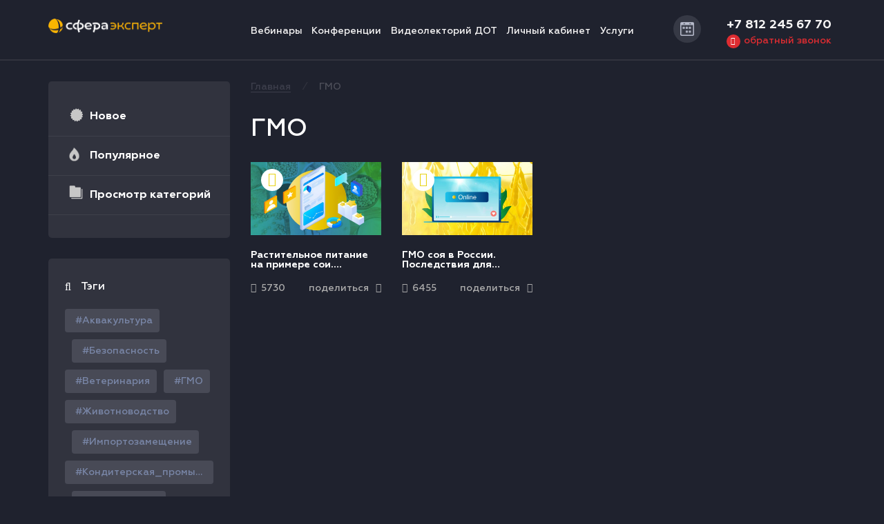

--- FILE ---
content_type: text/html; charset=UTF-8
request_url: https://sfera.live/tag/gmo/
body_size: 9941
content:
<!DOCTYPE html>
<html lang="ru-RU">
<head>
<meta charset="UTF-8">
<meta http-equiv="X-UA-Compatible" content="IE=edge">
<meta name="viewport" content="width=device-width, initial-scale=1">
<link rel="profile" href="http://gmpg.org/xfn/11">
<link rel="pingback" href="https://sfera.live/xmlrpc.php">

<script>
	var everythingLoaded=setInterval(function(){
		if(/loaded|complete/.test(document.readyState)) {
			clearInterval(everythingLoaded);
			setTimeout(function(){
				document.body.className+=' loaded';

				var event=new Event('allloaded');
				document.addEventListener('allloaded',function(){},false);
				document.dispatchEvent(event);
				
			},300);
		}}
		,10);
</script>

<title>ГМО | SFERA LIVE</title>

<!-- All in One SEO Pack 2.9.1 by Michael Torbert of Semper Fi Web Design[686,715] -->
<link rel="canonical" href="https://sfera.live/tag/gmo/" />
<!-- /all in one seo pack -->
<link rel='dns-prefetch' href='//s.w.org' />
<link rel="alternate" type="application/rss+xml" title="SFERA LIVE &raquo; Лента" href="https://sfera.live/feed/" />
<link rel="alternate" type="application/rss+xml" title="SFERA LIVE &raquo; Лента комментариев" href="https://sfera.live/comments/feed/" />
<link rel="alternate" type="application/rss+xml" title="SFERA LIVE &raquo; Лента метки ГМО" href="https://sfera.live/tag/gmo/feed/" />
		<script type="text/javascript">
			window._wpemojiSettings = {"baseUrl":"https:\/\/s.w.org\/images\/core\/emoji\/11\/72x72\/","ext":".png","svgUrl":"https:\/\/s.w.org\/images\/core\/emoji\/11\/svg\/","svgExt":".svg","source":{"concatemoji":"https:\/\/sfera.live\/wp-includes\/js\/wp-emoji-release.min.js?ver=4.9.28"}};
			!function(e,a,t){var n,r,o,i=a.createElement("canvas"),p=i.getContext&&i.getContext("2d");function s(e,t){var a=String.fromCharCode;p.clearRect(0,0,i.width,i.height),p.fillText(a.apply(this,e),0,0);e=i.toDataURL();return p.clearRect(0,0,i.width,i.height),p.fillText(a.apply(this,t),0,0),e===i.toDataURL()}function c(e){var t=a.createElement("script");t.src=e,t.defer=t.type="text/javascript",a.getElementsByTagName("head")[0].appendChild(t)}for(o=Array("flag","emoji"),t.supports={everything:!0,everythingExceptFlag:!0},r=0;r<o.length;r++)t.supports[o[r]]=function(e){if(!p||!p.fillText)return!1;switch(p.textBaseline="top",p.font="600 32px Arial",e){case"flag":return s([55356,56826,55356,56819],[55356,56826,8203,55356,56819])?!1:!s([55356,57332,56128,56423,56128,56418,56128,56421,56128,56430,56128,56423,56128,56447],[55356,57332,8203,56128,56423,8203,56128,56418,8203,56128,56421,8203,56128,56430,8203,56128,56423,8203,56128,56447]);case"emoji":return!s([55358,56760,9792,65039],[55358,56760,8203,9792,65039])}return!1}(o[r]),t.supports.everything=t.supports.everything&&t.supports[o[r]],"flag"!==o[r]&&(t.supports.everythingExceptFlag=t.supports.everythingExceptFlag&&t.supports[o[r]]);t.supports.everythingExceptFlag=t.supports.everythingExceptFlag&&!t.supports.flag,t.DOMReady=!1,t.readyCallback=function(){t.DOMReady=!0},t.supports.everything||(n=function(){t.readyCallback()},a.addEventListener?(a.addEventListener("DOMContentLoaded",n,!1),e.addEventListener("load",n,!1)):(e.attachEvent("onload",n),a.attachEvent("onreadystatechange",function(){"complete"===a.readyState&&t.readyCallback()})),(n=t.source||{}).concatemoji?c(n.concatemoji):n.wpemoji&&n.twemoji&&(c(n.twemoji),c(n.wpemoji)))}(window,document,window._wpemojiSettings);
		</script>
		<style type="text/css">
img.wp-smiley,
img.emoji {
	display: inline !important;
	border: none !important;
	box-shadow: none !important;
	height: 1em !important;
	width: 1em !important;
	margin: 0 .07em !important;
	vertical-align: -0.1em !important;
	background: none !important;
	padding: 0 !important;
}
</style>
<link rel='stylesheet' id='contact-form-7-css'  href='https://sfera.live/wp-content/plugins/contact-form-7/includes/css/styles.css?ver=5.0.4' type='text/css' media='all' />
<link rel='stylesheet' id='lazy-p-lightbox-main-css-css'  href='https://sfera.live/wp-content/plugins/easy-lightbox-wp/css/litebox.css?ver=4.9.28' type='text/css' media='all' />
<link rel='stylesheet' id='bodhi-svgs-attachment-css'  href='https://sfera.live/wp-content/plugins/svg-support/css/svgs-attachment.css?ver=4.9.28' type='text/css' media='all' />
<link rel='stylesheet' id='dazzling-bootstrap-css'  href='https://sfera.live/wp-content/themes/sfera/inc/css/bootstrap.min.css?ver=4.9.28' type='text/css' media='all' />
<link rel='stylesheet' id='dazzling-icons-css'  href='https://sfera.live/wp-content/themes/sfera/inc/css/font-awesome.min.css?ver=4.9.28' type='text/css' media='all' />
<link rel='stylesheet' id='owl-styles-css'  href='https://sfera.live/wp-content/themes/sfera/inc/css/owl.carousel.min.css?ver=4.9.28' type='text/css' media='all' />
<link rel='stylesheet' id='owl-styles-default-css'  href='https://sfera.live/wp-content/themes/sfera/inc/css/owl.theme.default.min.css?ver=4.9.28' type='text/css' media='all' />
<link rel='stylesheet' id='dazzling-style-css'  href='https://sfera.live/wp-content/themes/sfera/style.css?ver=4.9.28' type='text/css' media='all' />
<script type='text/javascript' src='https://sfera.live/wp-includes/js/jquery/jquery.js?ver=1.12.4'></script>
<script type='text/javascript' src='https://sfera.live/wp-includes/js/jquery/jquery-migrate.min.js?ver=1.4.1'></script>
<script type='text/javascript' src='https://sfera.live/wp-content/themes/sfera/inc/js/bootstrap.min.js?ver=4.9.28'></script>
<script type='text/javascript' src='https://sfera.live/wp-content/themes/sfera/inc/js/libs/atc.min.js?ver=4.9.28'></script>
<script type='text/javascript' src='https://sfera.live/wp-content/themes/sfera/inc/js/libs/owl.carousel.min.js?ver=4.9.28'></script>
<link rel='https://api.w.org/' href='https://sfera.live/wp-json/' />
<link rel="EditURI" type="application/rsd+xml" title="RSD" href="https://sfera.live/xmlrpc.php?rsd" />
<link rel="wlwmanifest" type="application/wlwmanifest+xml" href="https://sfera.live/wp-includes/wlwmanifest.xml" /> 
<meta name="generator" content="WordPress 4.9.28" />
		<script type="text/javascript">
			jQuery(document).ready(function() {
				jQuery(".litebox").liteBox();		
				jQuery("div[id^=gallery] a").liteBox();	

				jQuery('div.gallery a').attr('data-litebox-group', 'galone');
				
			});
		</script>
<style type="text/css">.entry-content {font-family: Helvetica Neue,Helvetica,Arial,sans-serif; font-size:14px; font-weight: normal; color:#6B6B6B;}</style>		<style type="text/css">.recentcomments a{display:inline !important;padding:0 !important;margin:0 !important;}</style>
		<!--[if lt IE 9]>
<script src="https://sfera.live/wp-content/themes/sfera/inc/js/html5shiv.min.js"></script>
<script src="https://sfera.live/wp-content/themes/sfera/inc/js/respond.min.js"></script>
<![endif]-->
<link rel="icon" href="https://sfera.live/wp-content/uploads/2024/08/cropped-favicon-expert-1-32x32.png" sizes="32x32" />
<link rel="icon" href="https://sfera.live/wp-content/uploads/2024/08/cropped-favicon-expert-1-192x192.png" sizes="192x192" />
<link rel="apple-touch-icon-precomposed" href="https://sfera.live/wp-content/uploads/2024/08/cropped-favicon-expert-1-180x180.png" />
<meta name="msapplication-TileImage" content="https://sfera.live/wp-content/uploads/2024/08/cropped-favicon-expert-1-270x270.png" />
<meta property="og:image" content="https://sfera.live/wp-content/uploads/2020/06/oblozhka_Montazhnaya-oblast-1.jpg"/>

	
<body class="archive tag tag-gmo tag-29 group-blog">

<header class="main-header">
	<div class="container container--web">
		<div class="row">
			<div class="col-lg-2 col-md-2 col-sm-4 col-xs-4">
								<a href="https://sfera.live" class="main-logo"><img src="https://sfera.live/wp-content/uploads/2024/08/sfera_expert_inv400.png" alt="sfera_expert_inv400"></a>
							</div>
			<div class="col-lg-offset-1 col-lg-6 col-md-7">
				<nav>
					<div class="hamburger-menu">
						<div class="hamburger-menu--icon"></div>
					</div>
					<ul class="main-header--menu"><li id="menu-item-76" class="menu-item menu-item-type-taxonomy menu-item-object-category menu-item-76"><a href="https://sfera.live/category/webinars/">Вебинары</a></li>
<li id="menu-item-77" class="menu-item menu-item-type-taxonomy menu-item-object-category menu-item-77"><a href="https://sfera.live/category/conferences/">Конференции</a></li>
<li id="menu-item-78" class="menu-item menu-item-type-taxonomy menu-item-object-category menu-item-78"><a href="https://sfera.live/category/dot/">Видеолекторий ДОТ</a></li>
<li id="menu-item-126" class="menu-item menu-item-type-post_type menu-item-object-page menu-item-126"><a href="https://sfera.live/account/">Личный кабинет</a></li>
<li id="menu-item-57" class="menu-item menu-item-type-post_type menu-item-object-page menu-item-57"><a href="https://sfera.live/services/">Услуги</a></li>
</ul>				</nav>
			</div>
			<div class="col-lg-1 col-md-1 col-sm-2 col-xs-1">
				<div class="wrapper-main-calendar clearfix">
				<div class="main-calendar"><div class="main-calendar--icon" style="background-image: url('https://sfera.live/wp-content/themes/sfera/images/calc-icon.png');"></div></div>
				</div>
			</div>
			<div class="col-lg-2 col-md-2 col-sm-6 col-xs-6">
				<div class="main-contacts">
					<div class="main-contacts--callback">
						<a href="tel:" class="phone-number">+7  812 245 67 70</a> <br>
						<a href="#" class="callback-link"><span class="wrap-phone-icon"><i class="fa fa-phone"></i></span><span class="callback-link-txt">Обратный звонок</span></a>
					</div>
				</div>
			</div>
		</div>
	</div>
</header>

<main class="wrapper-page">
	

<section class="archive-content">
	<div class="container">
		<div class="row">
			<div class="wrapper-archive-content">
				<div class="col-lg-3 col-md-3 col-sm-5">
					<ul class="breadcrumbs mobile-breadcrumbs">
							<!-- Breadcrumb NavXT 6.2.0 -->
<span property="itemListElement" typeof="ListItem"><a property="item" typeof="WebPage" title="Go to SFERA LIVE." href="https://sfera.live" class="home"><span property="name">Главная</span></a><meta property="position" content="1"></span>&frasl;<span property="itemListElement" typeof="ListItem"><span property="name">ГМО</span><meta property="position" content="2"></span>					</ul>
					


<div class="wrapper-left-sidebar">
	
	
		<div class="wrapper-aside-menu">
			<ul class="aside-menu"><li id="menu-item-139" class="menu-new-link menu-item menu-item-type-post_type menu-item-object-page menu-item-139"><a href="https://sfera.live/novoe/">Новое</a></li>
<li id="menu-item-138" class="menu-popular-link menu-item menu-item-type-post_type menu-item-object-page menu-item-138"><a href="https://sfera.live/populyarnoe/">Популярное</a></li>
<li id="menu-item-140" class="menu-categories-link menu-item menu-item-type-custom menu-item-object-custom menu-item-has-children menu-item-140"><a>Просмотр категорий</a>
<ul class="asside-menu--collapse">
	<li id="menu-item-141" class="menu-item menu-item-type-taxonomy menu-item-object-category menu-item-141"><a href="https://sfera.live/category/webinars/">Вебинары</a></li>
	<li id="menu-item-142" class="menu-item menu-item-type-taxonomy menu-item-object-category menu-item-142"><a href="https://sfera.live/category/conferences/">Конференции</a></li>
	<li id="menu-item-143" class="menu-item menu-item-type-taxonomy menu-item-object-category menu-item-143"><a href="https://sfera.live/category/dot/">Видеолекторий ДОТ</a></li>
</ul>
</li>
</ul>		</div>


<div class="main-search-block">
		<form method="get" class="form-search main-form-search" action="https://sfera.live/">
			<div class="form-group main-form-group">
				<div class="input-group main-input-group">
					<span class="wrapper-main-icon-search">
						<i class="fa fa-search"></i>
					</span>
					<input type="text" class="form-control search-query" placeholder="Поиск" value="" name="s">
					<span class="search-block-tags--title">Тэги</span>
				</div>
			</div>
		</form>
		<a href="https://sfera.live/tag/akvakultura/" class="tag-cloud-link tag-link-71 tag-link-position-1" style="font-size: 14px;">Аквакультура</a><a href="https://sfera.live/tag/bezopasnost/" class="tag-cloud-link tag-link-27 tag-link-position-2" style="font-size: 14px;">Безопасность</a><a href="https://sfera.live/tag/veterinariya/" class="tag-cloud-link tag-link-32 tag-link-position-3" style="font-size: 14px;">Ветеринария</a><a href="https://sfera.live/tag/gmo/" class="tag-cloud-link tag-link-29 tag-link-position-4" style="font-size: 14px;">ГМО</a><a href="https://sfera.live/tag/zhivotnovodstvo/" class="tag-cloud-link tag-link-28 tag-link-position-5" style="font-size: 14px;">Животноводство</a><a href="https://sfera.live/tag/importozameshhenie/" class="tag-cloud-link tag-link-42 tag-link-position-6" style="font-size: 14px;">Импортозамещение</a><a href="https://sfera.live/tag/konditerskaya_promyshlennost/" class="tag-cloud-link tag-link-20 tag-link-position-7" style="font-size: 14px;">Кондитерская_промышленность</a><a href="https://sfera.live/tag/conferences/" class="tag-cloud-link tag-link-25 tag-link-position-8" style="font-size: 14px;">Конференции</a><a href="https://sfera.live/tag/korma/" class="tag-cloud-link tag-link-17 tag-link-position-9" style="font-size: 14px;">Корма</a><a href="https://sfera.live/tag/marketing/" class="tag-cloud-link tag-link-31 tag-link-position-10" style="font-size: 14px;">Маркетинг</a><a href="https://sfera.live/tag/marketplejsy/" class="tag-cloud-link tag-link-41 tag-link-position-11" style="font-size: 14px;">Маркетплейсы</a><a href="https://sfera.live/tag/maslozhirovaya_industriya/" class="tag-cloud-link tag-link-16 tag-link-position-12" style="font-size: 14px;">Масложировая_индустрия</a><a href="https://sfera.live/tag/mukomolnaya_promyshlennost/" class="tag-cloud-link tag-link-22 tag-link-position-13" style="font-size: 14px;">Мукомольная_промышленность</a><a href="https://sfera.live/tag/myasnaya_promyshlennost/" class="tag-cloud-link tag-link-18 tag-link-position-14" style="font-size: 14px;">Мясная_промышленность</a><a href="https://sfera.live/tag/myaso/" class="tag-cloud-link tag-link-72 tag-link-position-15" style="font-size: 14px;">Мясо</a><a href="https://sfera.live/tag/novye-tehnologii/" class="tag-cloud-link tag-link-73 tag-link-position-16" style="font-size: 14px;">Новые технологии</a><a href="https://sfera.live/tag/oborudovanie/" class="tag-cloud-link tag-link-43 tag-link-position-17" style="font-size: 14px;">Оборудование</a><a href="https://sfera.live/tag/pishhevaya_promyshlennost/" class="tag-cloud-link tag-link-19 tag-link-position-18" style="font-size: 14px;">Пищевая_промышленность</a><a href="https://sfera.live/tag/ptitsevodstvo/" class="tag-cloud-link tag-link-14 tag-link-position-19" style="font-size: 14px;">Птицеводство</a><a href="https://sfera.live/tag/rastenievodstvo/" class="tag-cloud-link tag-link-15 tag-link-position-20" style="font-size: 14px;">Растениеводство</a><a href="https://sfera.live/tag/ryba/" class="tag-cloud-link tag-link-75 tag-link-position-21" style="font-size: 14px;">Рыба</a><a href="https://sfera.live/tag/rybovodstvo/" class="tag-cloud-link tag-link-67 tag-link-position-22" style="font-size: 14px;">Рыбоводство</a><a href="https://sfera.live/tag/rynki/" class="tag-cloud-link tag-link-70 tag-link-position-23" style="font-size: 14px;">Рынки</a><a href="https://sfera.live/tag/soya/" class="tag-cloud-link tag-link-30 tag-link-position-24" style="font-size: 14px;">Соя</a><a href="https://sfera.live/tag/hlebopechenie/" class="tag-cloud-link tag-link-21 tag-link-position-25" style="font-size: 14px;">Хлебопечение</a><a href="https://sfera.live/tag/tsifrovizatsiya/" class="tag-cloud-link tag-link-40 tag-link-position-26" style="font-size: 14px;">Цифровизация</a><a href="https://sfera.live/tag/moreprodukty/" class="tag-cloud-link tag-link-74 tag-link-position-27" style="font-size: 14px;">морепродукты</a>
	
</div>
</div>				</div>
				<div class="col-lg-9 col-md-9 col-sm-7">
					<div class="archive-category">
						<ul class="breadcrumbs">
							<!-- Breadcrumb NavXT 6.2.0 -->
<span property="itemListElement" typeof="ListItem"><a property="item" typeof="WebPage" title="Go to SFERA LIVE." href="https://sfera.live" class="home"><span property="name">Главная</span></a><meta property="position" content="1"></span>&frasl;<span property="itemListElement" typeof="ListItem"><span property="name">ГМО</span><meta property="position" content="2"></span>						</ul>
						<div class="wrapper-archive-title clearfix">
							<h2 class="main-title archive-category-title">
								ГМО							</h2>
																
							</div>
						</div>
						<div class="row">
																	

 <div class="col-lg-3 col-md-3 sfera-item">
 	<div class="wrapper-video-item">
 		 									<div class="wrapper-faborites-icons--noreg">
 										<div class="wrapper-rec-favorites--icon" data-id="1112">
 											<i class="fa fa-star-o"></i>														
 										</div>
 										 										</div>
 																					 										<a href="https://sfera.live/rastitelnoe-pitanie-na-primere-soi-autsajdery-ili-novye-favority/">
 											<div class="thumbnail-video">
 													<img width="730" height="410" src="https://sfera.live/wp-content/uploads/2020/06/oblozhka_Montazhnaya-oblast-1-730x410.jpg" class="attachment-dazzling-featured size-dazzling-featured wp-post-image" alt="" srcset="https://sfera.live/wp-content/uploads/2020/06/oblozhka_Montazhnaya-oblast-1-730x410.jpg 730w, https://sfera.live/wp-content/uploads/2020/06/oblozhka_Montazhnaya-oblast-1-189x107.jpg 189w" sizes="(max-width: 730px) 100vw, 730px" /> 														<i class="fa fa-link"></i>
 													</div>
 													<h3 title="Растительное питание на примере сои. Аутсайдеры или новые фавориты?">Растительное питание на примере сои. Аутсайдеры или новые фавориты?</h3>
 													<div class="wrapper-item-bottom-line">
 											<div class="main-video--views"><i class="fa fa-eye"></i>5730</div>
 														<div class="main-video--share"><a href="javascript:void(0)">Поделиться<i class="fa fa-share-alt"></i>
 															<div class="wrapper-share-content">
 																<div class="share-triangle"></div>
 																<script src="//yastatic.net/es5-shims/0.0.2/es5-shims.min.js"></script>
 																<script src="//yastatic.net/share2/share.js"></script>
 																<div class="ya-share2" data-services="vkontakte,facebook,odnoklassniki"></div>
 															</div>
 														</a>
 													</div>
 												</div>
 											</a>
 										</div>
 									</div>																

 <div class="col-lg-3 col-md-3 sfera-item">
 	<div class="wrapper-video-item">
 		 									<div class="wrapper-faborites-icons--noreg">
 										<div class="wrapper-rec-favorites--icon" data-id="1076">
 											<i class="fa fa-star-o"></i>														
 										</div>
 										 										</div>
 																					 										<a href="https://sfera.live/gmo-soya-v-rossii-posledstviya-dlya-proizvoditelej-i-pererabotchikov/">
 											<div class="thumbnail-video">
 													<img width="730" height="410" src="https://sfera.live/wp-content/uploads/2020/06/8-iyunya-730x410.jpg" class="attachment-dazzling-featured size-dazzling-featured wp-post-image" alt="" srcset="https://sfera.live/wp-content/uploads/2020/06/8-iyunya-730x410.jpg 730w, https://sfera.live/wp-content/uploads/2020/06/8-iyunya-189x107.jpg 189w" sizes="(max-width: 730px) 100vw, 730px" /> 														<i class="fa fa-link"></i>
 													</div>
 													<h3 title="ГМО соя в России. Последствия для производителей и переработчиков">ГМО соя в России. Последствия для производителей и переработчиков</h3>
 													<div class="wrapper-item-bottom-line">
 											<div class="main-video--views"><i class="fa fa-eye"></i>6455</div>
 														<div class="main-video--share"><a href="javascript:void(0)">Поделиться<i class="fa fa-share-alt"></i>
 															<div class="wrapper-share-content">
 																<div class="share-triangle"></div>
 																<script src="//yastatic.net/es5-shims/0.0.2/es5-shims.min.js"></script>
 																<script src="//yastatic.net/share2/share.js"></script>
 																<div class="ya-share2" data-services="vkontakte,facebook,odnoklassniki"></div>
 															</div>
 														</a>
 													</div>
 												</div>
 											</a>
 										</div>
 									</div>														
							</div>
						<!-- <div class="row">
							<div class="col-xs-12">
								 							</div>
						</div> -->
											</div>
				</div>
			</div><!-- wrapper-archive-content -->
		</div><!-- row -->
	</div> <!-- container -->
</section>


</main>
<footer class="main-footer">
	<div class="container container--web">
		<div class="row">
			<div class="col-lg-2 col-md-2">
								<a href="https://sfera.live" class="main-logo logo-footer" style="max-width:200px;"><img src="https://sfera.live/wp-content/uploads/2024/08/sfera_expert_inv400.png" alt="sfera_expert_inv400"></a>
								<div class="wrapper-main-contacts">
					<br>
					<a href="tel:" class="phone-number">+7  812 245 67 70</a>
					<a href="#" class="callback-link"><span class="wrap-phone-icon"><i class="fa fa-phone"></i></span><span class="callback-link-txt">Обратный звонок</span></a><br><br>
					<a href="mailto:info@sfera.live" class="phone-number">info@sfera.live</a>
				</div>
			</div>
			<div class="col-lg-offset-1 col-lg-6 col-md-7">
				<div class="wrapper-footer-conf">
					<p class="pfooter-conf">Информационно-образовательный видео портал в сфере АПК, пищевой промышленности.</p>
					<p class="pfooter-conf"><strong>По вопросам сотрудничества:</strong> Елизавета Дьячкова,<br>+7 (812) 245-67-70 (доб.204), e.dyachkova@sfera.fm</p>
					<p class="pfooter-conf"><strong>По техническим вопросам:</strong> Андрей Одинец,<br>+7 (812) 245-67-70 (доб.106), a.odinets@sfera.fm</p>
					<p class="pfooter-conf">Россия, 197198, Санкт-Петербург,  ул. Блохина, д.9, офис 312а, БЦ "Кронверк"</p>
				</div>
			</div>
			<div class="col-lg-offset-1 col-lg-2 col-md-2">
								<a href="https://sfera.fm/" class="main-logo logo-footer" target="_blank"><img src="https://sfera.live/wp-content/uploads/2024/07/mediagruppa-white.png" alt="Издательский Дом СФЕРА" width="165px"></a>
											</div>
		</div>
		<div class="row" style="padding-left:15px;">
			<a href="https://sfera.live/politika-konfidentsialnosti/" style="
			display: inline-block;
			color: #5a6076;
			font-size: 14px;
			font-weight: 500;
			border-bottom: 1px solid #5a6076;
			-webkit-transition: .2s ease-in-out;
			-o-transition: .2s ease-in-out;
			transition: .2s ease-in-out;">Политика конфиденциальности</a>
			<p><a href="https://sfera.live/soglasie-na-poluchenie-marketingovyh-kommunikatsij/" style="
			display: inline-block;
			color: #5a6076;
			font-size: 14px;
			font-weight: 500;
			border-bottom: 1px solid #5a6076;
			-webkit-transition: .2s ease-in-out;
			-o-transition: .2s ease-in-out;
			transition: .2s ease-in-out;">Согласие на маркетинговые коммуникации</a></p>
		</div>
		
		<div class="row">
			<div class="col-xs-6">
			
			
			<div class="created-by clearfix"><p class="pfooter-conf">© 2026 Портал Sfera.Live Все права защищены.</p></div></div>
			<div class="col-xs-6"><div class="created-by clearfix"><a href="https://sfera.fm/" target="_blank">Проект «Сфера Медиагруппа»</a></div></div>
		</div>
	</div>
</footer>


<!-- MODAL WINDOW REGISTRATION -->
<div class="overlay-register">
	<div class="wrapper-form-register">
		<span class="wrapper-form-register--close"><i class="fa fa-times"></i></span>
		<h2 class="form-register--title">Регистрация</h2>
		  					<div class="wrapper-register-form">
              <form name="registerform" class="registerform" method="post" style="display:flex;flex-direction:column;">
                <div class="wrapper-register-form-error">
                  <span class="regInputError"></span>
                </div>

                <h5 class="register--tittle">Данные пользователя</h5>

                <div class="wrapper-form-inputs">
                  <div>
                    <input type="text" name="email" placeholder="Email*" id="registeremail"  value="" />
                  </div>

                  <div>
                    <input type="text" name="first_name" placeholder="Имя*" id="registername"  value="" />
                  </div>

                  <div>
                    <input type="text" name="last_name" placeholder="Фамилия*" id = "registersurname" value="" />
                  </div>
				  <div>
                    <input type="text" name="phone" placeholder="Телефон*" id = "registerphone" value="" />
                  </div>

                  <div>
                    <input type="text" name="company" placeholder="Компания / Должность*" id="registercompany" value="">
					  					  	<input type="hidden" name="yt_post_id" placeholder="yt_post_id" id="yt_post_id" value="1076">
					  					
                  </div>
                </div>
                <h5 class="register-pass--tittle">Пароль</h5>
                <div class="wrapper--register-pass-inputs">
                  <div>
                    <input type="password" name="pwd1"  id="regpwd1" placeholder="Пароль" />
                  </div>
                  <div>
                    <input type="password" name="pwd2" id="regpwd2" placeholder="Повторите пароль"/>
                  </div>
                </div>
                <button class="main-btn register-data--btn">Зарегистрироваться</button>
				<div class="common_url" style="padding-top:20px;">
					<a class="sf-register-link login-link" href="#">Есть аккаунт? Войти в аккаунт</a>
					
					<a class="sf-register-link login-link" href="https://sfera.live/politika-konfidentsialnosti/" 
					style="margin-left: 15px;
					margin-top: 20px;line-height: 20px;">Оставляя свои данные вы соглашаетесь с<br>Политикой конфиденциальности</a>					
				</div>
				<input type="hidden" name="redirect_to" value="https://sfera.live/bystryj-remont-polimernyh-polov-na-dejstvuyushhem-pishhevom-proizvodstve/" /> 
<input type="hidden" name="testcookie" value="1" />
              </form>
            </div>
	</div>
</div>
<!-- MODAL WINDOW LOGIN -->
<div class="overlay-login">
	<div class="wrapper-form-login">
		<span class="wrapper-form-login--close"><i class="fa fa-times"></i></span>
		<h2 class="form-register--title">Войти в аккаунт</h2>
					<div class="wrapper-loginform">
  						<form name="loginform" id="sfera_loginform" action="" method="post" style="display:flex;flex-direction:column;"> 
  							<div class="wrapper-inputs-login">
  								<label>Логин<br /> 
  									<input type="text" name="log" id="user_login" placeholder="Имя пользователя" /></label>
  								</div>
  								<div class="wrapper-inputs-login">
  									<label>Пароль <br /> 
  										<input type="password" name="pwd" id="user_pass" placeholder="Пароль"/></label>
  									</div>
  									<div class="wrapper-checkbox--rememberme">
  										<input name="rememberme" type="checkbox" id="rememberme" value="forever" />
  										<label for="rememberme">Запомнить</label>
  									</div>
  									<button class="main-btn sf-login-btn">Войти</button>
									<div class="common_url" style="padding-top:20px;">
										<a class="sf-register-link register-link" href="#">Нет аккаунта? Зарегистрировать</a>
										
										<a class="sf-register-link register-link" href="https://sfera.live/politika-konfidentsialnosti/" 
										style="margin-left: 15px;
										margin-top: 20px;line-height: 20px;">Оставляя свои данные вы соглашаетесь с<br>Политикой конфиденциальности</a>										
									</div>
  									<input type="hidden" name="redirect_to" value="https://sfera.live/account/" /> 
  									<input type="hidden" name="testcookie" value="1" />
  								</form>
  							</div>
  						</div>
  					</div>
	</div>
</div>
<!-- MODAL WINDOW CALLBACK -->
<div class="overlay-callback">
	<div class="wrapper-form-callback">
		<span class="wrapper-form-callback--close"><i class="fa fa-times"></i></span>
		<h2 class="main-title form-callback--title">Оставьте свой номер телефона и наш менеджер с вами свяжется</h2>
		<div role="form" class="wpcf7" id="wpcf7-f3724-o1" lang="ru-RU" dir="ltr">
<div class="screen-reader-response"></div>
<form action="/tag/gmo/#wpcf7-f3724-o1" method="post" class="wpcf7-form" novalidate="novalidate">
<div style="display: none;">
<input type="hidden" name="_wpcf7" value="3724" />
<input type="hidden" name="_wpcf7_version" value="5.0.4" />
<input type="hidden" name="_wpcf7_locale" value="ru_RU" />
<input type="hidden" name="_wpcf7_unit_tag" value="wpcf7-f3724-o1" />
<input type="hidden" name="_wpcf7_container_post" value="0" />
</div>
<p><span class="wpcf7-form-control-wrap tel-522"><input type="tel" name="tel-522" value="" size="40" class="wpcf7-form-control wpcf7-text wpcf7-tel wpcf7-validates-as-required wpcf7-validates-as-tel" aria-required="true" aria-invalid="false" placeholder="Телефон" /></span><br />
<span class="wpcf7-form-control-wrap agree"><span class="wpcf7-form-control wpcf7-acceptance invert"><span class="wpcf7-list-item"><input type="checkbox" name="agree" value="1" aria-invalid="false" checked="checked" class="agree" /></span></span></span><br />
<br></p>
<div class="user_agreement_link">
    <span class="wpcf7-form-control-wrap accept-this"><span class="wpcf7-form-control wpcf7-acceptance"><span class="wpcf7-list-item"><label><input type="checkbox" name="accept-this" value="1" aria-invalid="false" checked="checked" /><span class="wpcf7-list-item-label">Отправляя вопрос, вы соглашаетесь <a href="https://sfera.live/politika-konfidentsialnosti/" target="_blank">с политикой конфиденциальности</a></span></label></span></span></span>
</div>
<p><br></p>
<div class="user_agreement_link">
    <span class="wpcf7-form-control-wrap accept-this"><span class="wpcf7-form-control wpcf7-acceptance"><span class="wpcf7-list-item"><label><input type="checkbox" name="accept-this" value="1" aria-invalid="false" checked="checked" /><span class="wpcf7-list-item-label">Регистрируясь, вы соглашаетесь <a href="https://sfera.live/soglasie-na-poluchenie-marketingovyh-kommunikatsij/" target="_blank">на маркетинговые коммуникации</a></span></label></span></span></span>
</div>
<p><input type="submit" value="Отправить" class="wpcf7-form-control wpcf7-submit" /></p>
<div class="wpcf7-response-output wpcf7-display-none"></div></form></div>	</div>
</div>


<!-- MODAL WINDOW NOREG USERS -->
<div class="overlay-noreg-user">
	<div class="wrapper-noreg-user-content">
		<span class="wrapper-noreg-user--close"><i class="fa fa-times"></i></span>
		<p>Чтобы получить доступ к видеозаписям <a href="https://sfera.live/stranitsa-vhoda/">Войдите в личный кабинет</a> или <a href="https://sfera.live/registratsiya/">Зарегистрируйтесь</a></p>
	</div>
</div>


<!-- MODAL WINDOW ERROR LOGIN -->
<div class="overlay-login-errors">
	<div class="modal-login-window">
		<span class="wrapper-login-error--close"><i class="fa fa-times"></i></span>
		<div class="wrapper-login-errors">
			
		</div>
	</div>
</div>


<!-- MODAL WINDOW UPDATE USER -->
<div class="overlay-update-user">
	<div class="wrapper-update-user-modal">
		<span class="wrapper-update-user--close"><i class="fa fa-times"></i></span>
		<p>Данные успешно обновлены</p>
	</div>
</div>

<!-- MODAL WINDOW SCHEDULED EVENTS -->
<div class="overlay-scheduled-events">
	<div class="modal-scheduled-events">
		<span class="wrapper-scheduled-events--close"><i class="fa fa-times"></i></span>
		<div class="wrapper-scheduled-events--content">
					</div>
	</div>
</div>


<!-- MODAL WINDOW SERVICES CALLBACK -->
<div class="overlay-services-callback">
	<div class="wrapper-services-callback--modal">
		<span class="wrapper-services-callback--close"><i class="fa fa-times"></i></span>
		<div class="services-callback--form">
			<div role="form" class="wpcf7" id="wpcf7-f249-o2" lang="ru-RU" dir="ltr">
<div class="screen-reader-response"></div>
<form action="/tag/gmo/#wpcf7-f249-o2" method="post" class="wpcf7-form" novalidate="novalidate">
<div style="display: none;">
<input type="hidden" name="_wpcf7" value="249" />
<input type="hidden" name="_wpcf7_version" value="5.0.4" />
<input type="hidden" name="_wpcf7_locale" value="ru_RU" />
<input type="hidden" name="_wpcf7_unit_tag" value="wpcf7-f249-o2" />
<input type="hidden" name="_wpcf7_container_post" value="0" />
</div>
<p><span class="wpcf7-form-control-wrap text-725"><input type="text" name="text-725" value="" size="40" class="wpcf7-form-control wpcf7-text wpcf7-validates-as-required" aria-required="true" aria-invalid="false" placeholder="Имя" /></span></p>
<p><span class="wpcf7-form-control-wrap tel-522"><input type="tel" name="tel-522" value="" size="40" class="wpcf7-form-control wpcf7-text wpcf7-tel wpcf7-validates-as-required wpcf7-validates-as-tel" aria-required="true" aria-invalid="false" placeholder="Телефон" /></span><br />
<span class="wpcf7-form-control-wrap agree"><span class="wpcf7-form-control wpcf7-acceptance invert"><span class="wpcf7-list-item"><input type="checkbox" name="agree" value="1" aria-invalid="false" checked="checked" class="agree" /></span></span></span></p>
<p><span class="wpcf7-form-control-wrap service"><input type="text" name="service" value="" size="40" class="wpcf7-form-control wpcf7-text hidden" aria-invalid="false" /></span></p>
<p><br></p>
<div class="user_agreement_link">
    <span class="wpcf7-form-control-wrap accept-this"><span class="wpcf7-form-control wpcf7-acceptance"><span class="wpcf7-list-item"><label><input type="checkbox" name="accept-this" value="1" aria-invalid="false" checked="checked" /><span class="wpcf7-list-item-label">Отправляя вопрос, вы соглашаетесь <a href="https://sfera.live/politika-konfidentsialnosti/" target="_blank">с политикой конфиденциальности</a></span></label></span></span></span>
</div>
<p><br></p>
<div class="user_agreement_link">
    <span class="wpcf7-form-control-wrap accept-this"><span class="wpcf7-form-control wpcf7-acceptance"><span class="wpcf7-list-item"><label><input type="checkbox" name="accept-this" value="1" aria-invalid="false" checked="checked" /><span class="wpcf7-list-item-label">Регистрируясь, вы соглашаетесь <a href="https://sfera.live/soglasie-na-poluchenie-marketingovyh-kommunikatsij/" target="_blank">на маркетинговые коммуникации</a></span></label></span></span></span>
</div>
<p><input type="submit" value="Отправить" class="wpcf7-form-control wpcf7-submit" /></p>
<div class="wpcf7-response-output wpcf7-display-none"></div></form></div>		</div>
	</div>
</div>

<!-- MODAL WINDOW USER DATA UPDATE -->
<div class="overlay-userdata-update">
	<div class="wrapper-userdata-update--modal">
		<span class="wrapper-userdata-update--close"><i class="fa fa-times"></i></span>
		<p>Данные успешно обновлены!</p>
	</div>
</div>
<!-- Yandex.Metrika counter -->
<script type="text/javascript" >
   (function(m,e,t,r,i,k,a){m[i]=m[i]||function(){(m[i].a=m[i].a||[]).push(arguments)};
   m[i].l=1*new Date();
   for (var j = 0; j < document.scripts.length; j++) {if (document.scripts[j].src === r) { return; }}
   k=e.createElement(t),a=e.getElementsByTagName(t)[0],k.async=1,k.src=r,a.parentNode.insertBefore(k,a)})
   (window, document, "script", "https://mc.yandex.ru/metrika/tag.js", "ym");

   ym(43476599, "init", {
        clickmap:true,
        trackLinks:true,
        accurateTrackBounce:true,
        webvisor:true
   });
</script>
<noscript><div><img src="https://mc.yandex.ru/watch/43476599" style="position:absolute; left:-9999px;" alt="" /></div></noscript>
<!-- /Yandex.Metrika counter -->

<!--  <section>
  	<form action="https://money.yandex.ru/eshop.xml" method="POST">
  		<input name="customerNumber" value="" type="hidden">
  		<input name="sum" value="" type="hidden">
  		<input name="wID" value="" type="hidden">
  		<input name="uID" value="" type="hidden">
  		<input name="rID" value="" type="hidden">
  		<input name="shopId" value="97321" type="hidden">
  		<input name="scid" value="90133" type="hidden">
  		<input type="submit" value="Перейти к оплате">
  	</form>
  </section> -->

<script type="text/javascript">!function(t,e){"use strict";function n(){if(!a){a=!0;for(var t=0;t<d.length;t++)d[t].fn.call(window,d[t].ctx);d=[]}}function o(){"complete"===document.readyState&&n()}t=t||"docReady",e=e||window;var d=[],a=!1,c=!1;e[t]=function(t,e){return a?void setTimeout(function(){t(e)},1):(d.push({fn:t,ctx:e}),void("complete"===document.readyState||!document.attachEvent&&"interactive"===document.readyState?setTimeout(n,1):c||(document.addEventListener?(document.addEventListener("DOMContentLoaded",n,!1),window.addEventListener("load",n,!1)):(document.attachEvent("onreadystatechange",o),window.attachEvent("onload",n)),c=!0)))}}("wpBruiserDocReady",window);
			(function(){var wpbrLoader = (function(){var g=document,b=g.createElement('script'),c=g.scripts[0];b.async=1;b.src='https://sfera.live/?gdbc-client=3.1.25-'+(new Date()).getTime();c.parentNode.insertBefore(b,c);});wpBruiserDocReady(wpbrLoader);window.onunload=function(){};window.addEventListener('pageshow',function(event){if(event.persisted){(typeof window.WPBruiserClient==='undefined')?wpbrLoader():window.WPBruiserClient.requestTokens();}},false);})();
</script><script type='text/javascript'>
/* <![CDATA[ */
var wpcf7 = {"apiSettings":{"root":"https:\/\/sfera.live\/wp-json\/contact-form-7\/v1","namespace":"contact-form-7\/v1"},"recaptcha":{"messages":{"empty":"\u041f\u043e\u0436\u0430\u043b\u0443\u0439\u0441\u0442\u0430, \u043f\u043e\u0434\u0442\u0432\u0435\u0440\u0434\u0438\u0442\u0435, \u0447\u0442\u043e \u0432\u044b \u043d\u0435 \u0440\u043e\u0431\u043e\u0442."}}};
/* ]]> */
</script>
<script type='text/javascript' src='https://sfera.live/wp-content/plugins/contact-form-7/includes/js/scripts.js?ver=5.0.4'></script>
<script type='text/javascript' src='https://sfera.live/wp-content/plugins/easy-lightbox-wp/js/images-loaded.min.js?ver=1'></script>
<script type='text/javascript' src='https://sfera.live/wp-content/plugins/easy-lightbox-wp/js/litebox.min.js?ver=1'></script>
<script type='text/javascript' src='https://sfera.live/wp-content/themes/sfera/inc/js/common.js?ver=1.5.4'></script>
<script type='text/javascript' src='https://sfera.live/wp-content/themes/sfera/inc/js/main.js?ver=1.5.4'></script>
<script type='text/javascript' src='https://sfera.live/wp-includes/js/wp-embed.min.js?ver=4.9.28'></script>
<script type='text/javascript'>
    (function(){ var widget_id = 'oQWORp8HGT';
        var s = document.createElement('script'); s.type = 'text/javascript'; s.async = true; s.src = '//code.jivosite.com/script/widget/'+widget_id+'?plugin=wp'; var ss = document.getElementsByTagName('script')[0]; ss.parentNode.insertBefore(s, ss);})();
</script></body>
</html>

--- FILE ---
content_type: text/css
request_url: https://sfera.live/wp-content/themes/sfera/style.css?ver=4.9.28
body_size: 12213
content:
/*
Theme Name: sfera
Theme URI: http://colorlib.com/wp/themes/sfera
Author: Colorlib
Author URI: http://colorlib.com/wp/
Description: Dazzling is a clean, modern, minimal and fully responsive flat design WordPress WooCommerce theme well suited for blogs, static and ecommerce websites. Theme can be used for travel, corporate, portfolio, photography, green thinking, nature, health, personal and any other creative and minimalistic style website. Dazzling theme is highly customizable with unlimited color options, slider, call for action button, several widget areas and much more that can be adjusted via Theme Options. The theme is built using Bootstrap 3, which makes it responsive and mobile friendly. It features infinite scroll, SEO friendly structure, logo upload, full-screen slider, call for action section, social media icons, popular post widget and translation ready setup. This theme supports WooCommerce and Jigoshop ecommerce plugins. Dazzling is also available in Mexican Spanish, Brazilian Portuguese, Finnish, Swedish, Dutch, Hungarian, German, Persian, Ukrainian  Lithuanian, Portuguese, Italian, Danish, Turkish and Polish. It is Multilingual ready and compatible with WPML plugin. It is probably the best free WordPress theme built for eStores and business websites.
Version: 2.1.1
License: GNU General Public License v2 or later
License URI: http://www.gnu.org/licenses/gpl-2.0.html
Text Domain: dazzling
Domain Path: /languages/
Tags: grid-layout, footer-widgets, blog, education, entertainment, food-and-drink, news, photography, portfolio


This theme, like WordPress, is licensed under the GPL.

Dazzling is based on Underscores http://underscores.me/, (C) 2012-2017 Automattic, Inc.

*/

/* Table of content
-----------------------------------------------
1. Global
2. Content
3. Post styling
4. Singe Post/Page Pagination
5. Media
6. Widgets
7. Buttons
8. Infinite Scroll
8. Custom Styles
9. Navigation
10. Comments
11. Attachment styling
12. Footer
13. Mobile Styling
14. Social icons
15. Call For Action
*/

/* =Global
----------------------------------------------- */

@font-face {
  font-family: 'Geometria';
  src: url('inc/fonts/Geometria/Geometria.eot');
  src: url('inc/fonts/Geometria/Geometria.woff2') format('woff2'),
       url('inc/fonts/Geometria/Geometria.woff') format('woff'),
       url('inc/fonts/Geometria/Geometria.ttf') format('truetype'),
       url('inc/fonts/Geometria/Geometria.svg#Geometria') format('svg'),
       url('inc/fonts/Geometria/Geometria.eot?#iefix') format('embedded-opentype');
  font-weight: 300;
  font-style: normal;
}

@font-face {
  font-family: 'Geometria';
  src: url('inc/fonts/GeometriaMedium/Geometria-Medium.eot');
  src: url('inc/fonts/GeometriaMedium/Geometria-Medium.woff2') format('woff2'),
       url('inc/fonts/GeometriaMedium/Geometria-Medium.woff') format('woff'),
       url('inc/fonts/GeometriaMedium/Geometria-Medium.ttf') format('truetype'),
       url('inc/fonts/GeometriaMedium/Geometria-Medium.svg#Geometria') format('svg'),
       url('inc/fonts/GeometriaMedium/Geometria-Medium.eot?#iefix') format('embedded-opentype');
  font-weight: 500;
  font-style: normal;
}


@font-face {
  font-family: 'Geometria';
  src: url('inc/fonts/GeometriaBold/Geometria-Bold.eot');
  src: url('inc/fonts/GeometriaBold/Geometria-Bold.woff2') format('woff2'),
       url('inc/fonts/GeometriaBold/Geometria-Bold.woff') format('woff'),
       url('inc/fonts/GeometriaBold/Geometria-Bold.ttf') format('truetype'),
       url('inc/fonts/GeometriaBold/Geometria-Bold.svg#Geometria') format('svg'),
       url('inc/fonts/GeometriaBold/Geometria-Bold.eot?#iefix') format('embedded-opentype');
  font-weight: 700;
  font-style: normal;
}



html, body, div, span, applet, object, iframe,
h1, h2, h3, h4, h5, h6, p, blockquote, pre,
a, abbr, acronym, address, big, cite, code,
del, dfn, em, img, ins, kbd, q, s, samp,
small, strike, strong, sub, sup, tt, var,
b, u, i, center,
dl, dt, dd, ol, ul, li,
fieldset, form, label, legend,
table, caption, tbody, tfoot, thead, tr, th, td,
article, aside, canvas, details, embed, 
figure, figcaption, footer, header, hgroup, 
menu, nav, output, ruby, section, summary,
time, mark, audio, video {
  margin: 0;
  padding: 0;
  border: 0;
  font-size: 100%;
  font: inherit;
  vertical-align: baseline;
}
/* HTML5 display-role reset for older browsers */
article, aside, details, figcaption, figure, 
footer, header, hgroup, menu, nav, section {
  display: block;
}

body {
  font-family: 'Geometria';
  line-height: 1;
  color: #fff;
}

blockquote, q {
  quotes: none;
}
blockquote:before, blockquote:after,
q:before, q:after {
  content: '';
  content: none;
}
table {
  border-collapse: collapse;
  border-spacing: 0;
}


img {
  max-width: 100%;
  height: auto;
}

* {
  -webkit-box-sizing: border-box;
          box-sizing: border-box;
  margin: 0;
  padding: 0;
}

a, a:hover,
a:active,
a:visited,
a:focus {
  text-decoration: none;
  color: inherit;
}

a:focus {
 outline: inherit; 
 outline: inherit; 
 outline-offset: inherit ; 
}

.clearfix:after {
  content: '';
  clear: both;
  display: table;
}

body.page-template-page-home {
  background-color: #1f222e;
}

main.wrapper-page {
  min-height: 900px;
}

/*--------------HEADER------------------*/
header.main-header {
  background-color: #1f222e;
}

.main-logo {
  display: inline-block;
  margin-top: 27px;
}

ul.main-header--menu {
  list-style: none;
  -webkit-box-pack: justify;
  -webkit-justify-content: space-between;
  -ms-flex-pack: justify;
  justify-content: space-between;
  display: -webkit-box;
  display: -webkit-flex;
  display: -ms-flexbox;
  display: flex;
}

ul.main-header--menu li a {
  display: inline-block;
  padding-top: 35px;
  padding-bottom: 30px;
  font-size: 14px;
  font-weight: 500;
  color: #f7f6f6;
  position: relative;
}

ul.main-header--menu li a:after {
  content: '';
  position: absolute;
  left: 0;
  bottom: -2px;
  width: 100%;
  height: 2px;
  background-color: #d7191d;
  -webkit-transform: scale(0);
      -ms-transform: scale(0);
          transform: scale(0);
  -webkit-transition: .3s;
  -o-transition: .3s;
  transition: .3s;
}

ul.main-header--menu li.current-menu-item a:before {
  content: '';
  position: absolute;
  left: 0;
  bottom: -2px;
  width: 100%;
  height: 2px;
  background-color: #d7191d;
}


ul.main-header--menu li a:hover::after {
  -webkit-transition: .3s;
  -o-transition: .3s;
  transition: .3s;
  -webkit-transform: scale(1);
      -ms-transform: scale(1);
          transform: scale(1);
}

.phone-number {
  color: #f7f6f6;
  font-weight: 700;
  font-size: 18px;
}

.phone-number:hover {
  color: #f7f6f6;
}

.main-calendar {
  cursor: pointer;
  display: -webkit-box;
  display: -webkit-flex;
  display: -ms-flexbox;
  display: flex;
  -webkit-box-align: center;
  -webkit-align-items: center;
      -ms-flex-align: center;
          align-items: center;
  -webkit-box-pack: center;
  -webkit-justify-content: center;
      -ms-flex-pack: center;
          justify-content: center;
  float: right;
  width: 40px;
  height: 40px;
  border-radius: 100%;
  background-color: #363945;
}

.callback-link {
  display: inline-block;
  padding-top: 5px;
  color: #de2c31;
  font-size: 14px;
  font-weight: 500;
  text-transform: lowercase;
}

.callback-link:hover .callback-link-txt{
  border-bottom: 1px solid #de2c31;
  color:  #de2c31;
}

.wrapper-main-calendar {
  padding-top: 22px;
}

.main-contacts--callback {
  text-align: center;
  padding-top: 27px;
}

.wrap-phone-icon {
  display: inline-block;
  width: 20px;
  height: 20px;
  line-height: 1.3;
  text-align: center;
  border-radius: 100%;
  margin-right: 5px;
  background-color: #de2c31;
}

.wrap-phone-icon i {
  font-size: 11px;
  color: #fff;
}

.main-calendar--icon {
  width: 20px;
  height: 20px;
  background-size: contain;
  background-repeat: no-repeat;
  background-position: center center;
}


/*------SLIDER BLOCK---------*/
.main-slider-block {
  background-color: #31333e;
  padding-top: 40px;
 padding-bottom: 57px;
}

.slider-item {
  background: #1f222e;
}


.main-slider {
  position: relative;
}

.owl-carousel.main-slider .owl-nav {
  position: absolute;
  margin-top: 0;
  top: 50%;
  width: 100%;
  -webkit-transform: translateY(-50%);
      -ms-transform: translateY(-50%);
          transform: translateY(-50%);
}

.owl-carousel.main-slider .owl-nav .owl-prev,
.owl-carousel.main-slider .owl-nav .owl-next {
  margin: 0;
  position: absolute;
  -webkit-transform: translateY(-50%);
      -ms-transform: translateY(-50%);
          transform: translateY(-50%);
  outline: none;
  color: #000;
  background: #fff;
  width: 46px;
  height: 46px;
  font-size: 23px;
}

.owl-carousel.main-slider .owl-nav .owl-next {
  right: 0;
  margin-right: -23px;
}

.owl-carousel.main-slider .owl-nav .owl-prev {
  left: 0;
  margin-left: -23px;
}

.owl-carousel.main-slider .owl-nav .owl-next:hover,
.owl-carousel.main-slider .owl-nav .owl-prev:hover {
  color: #bababa;
}

.main-video--frame {
  width: 100%;
}

.main-video--frame {
  height: 419px;
  width: 99%;
}

.owl-theme.main-slider .owl-dots .owl-dot {
  outline: none;
}

.owl-theme.main-slider .owl-dots .owl-dot span {
  width: 18px;
  height: 18px;
  background: #484d5b;
  border-radius: initial;
}

.owl-theme.main-slider .owl-dots .owl-dot.active span, .owl-theme .owl-dots .owl-dot:hover span {
    background: #e8d318;
    -webkit-box-shadow: 0px 6px 29px rgb(132, 119, 52);
            box-shadow: 0px 6px 29px rgb(132, 119, 52);
}

.slide-description {
  padding-bottom: 15px;
  padding-top: 38px;
  padding-right: 60px;
  padding-left: 17px;
}

.slide-title-description {
  float: left;
}

.slide-schedule {
  float: right;
}


.slide-title-description,
.slide-schedule {
  font-size: 12px;
  color: #5d6173;
  font-weight: 700;
}

.slide-schedule span {
  font-size: 16px;
  padding-left: 5px;
  color: #fff;
}

.slide-schedule span > small {
  font-size: 12px;
}

.slide-description p.main-slider-webinar--title {
  color: #fff;
  font-size: 18px;
  line-height: 1.3;
  padding-left: 17px;
  border-left: 3px solid #e8d318;
  margin-top: 13px;
  font-weight: 700;
}

.slide-description blockquote.main-slider-description--webinar p {
  margin-top: 28px;
  font-weight: 300;
  font-size: 14px;
  line-height: 1.3;
  color: #c2c4ca;
}

.wrapper-slide-veb-price {
  margin-top: 22px;
  width: 395px;
  max-width: 100%;
}

.slide-veb-price {
  float: right;
}

.main-circle-btn {
  text-align: center;
  width: 42px;
  height: 42px;
  line-height: 2.7;
  background-color: #302f3b;
  border-radius: 100%;
}

.main-circle-btn > i {
  color: #555864;
  font-size: 20px;
}


.btn-favorites {
  float: left;
}

.wrapper-slide-veb-btns {
  margin-top: 20px;
  display: flex;
	align-items: flex-start;
}

.wrap-btns-join {
  -webkit-box-pack: justify;
  -webkit-justify-content: space-between;
      -ms-flex-pack: justify;
          justify-content: space-between;
  display: -webkit-box;
  display: -webkit-flex;
  display: -ms-flexbox;
  display: flex;
  -webkit-box-align: center;
  -webkit-align-items: center;
      -ms-flex-align: center;
          align-items: center;
  float: right;
}

.main-btn {
  display: inline-block;
  font-size: 12px;
  border: none;
  -webkit-box-shadow: 0px 0px 45px rgb(156, 11, 11);
          box-shadow: 0px 0px 45px rgb(156, 11, 11);
  font-weight: 300;
  text-transform: uppercase;
  padding: 13px 32px;
  background: rgba(241,111,92,1);
  background: -webkit-gradient(left top, right top, color-stop(0%, rgba(241,111,92,1)), color-stop(0%, rgba(246,41,12,1)), color-stop(0%, rgba(204,18,21,1)), color-stop(100%, rgba(219,36,42,1)));
  background: -webkit-linear-gradient(left, rgba(241,111,92,1) 0%, rgba(246,41,12,1) 0%, rgba(204,18,21,1) 0%, rgba(219,36,42,1) 100%);
  background: -o-linear-gradient(left, rgba(241,111,92,1) 0%, rgba(246,41,12,1) 0%, rgba(204,18,21,1) 0%, rgba(219,36,42,1) 100%);
  background: -webkit-gradient(linear, left top, right top, from(rgba(241,111,92,1)), color-stop(0%, rgba(246,41,12,1)), color-stop(0%, rgba(204,18,21,1)), to(rgba(219,36,42,1)));
  background: linear-gradient(to right, rgba(241,111,92,1) 0%, rgba(246,41,12,1) 0%, rgba(204,18,21,1) 0%, rgba(219,36,42,1) 100%);
  filter: progid:DXImageTransform.Microsoft.gradient( startColorstr='#f16f5c', endColorstr='#db242a', GradientType=1 );
  border-radius: 5px;
  -webkit-transition: .2s ease-in-out;
  -o-transition: .2s ease-in-out;
  transition: .2s ease-in-out;
}

.main-btn:hover {
  -webkit-transition: .2s ease-in-out;
  -o-transition: .2s ease-in-out;
  transition: .2s ease-in-out;
    -webkit-box-shadow: 10px 10px 30px rgb(0, 0, 0);
            box-shadow: 10px 10px 30px rgb(0, 0, 0);
}

.btn-join {
  margin-left: 18px;
}

ul.wrapper-slieder-speakers-img {
  position: absolute;
  list-style: none;
  top: 50%;
  right: -10px;
  -webkit-transform: translateY(-50%);
      -ms-transform: translateY(-50%);
          transform: translateY(-50%);
}

ul.wrapper-slieder-speakers-img li {
  position: relative;
  cursor: pointer;
  display: -webkit-box;
  display: -webkit-flex;
  display: -ms-flexbox;
  display: flex;
  -webkit-box-align: center;
  -webkit-align-items: center;
      -ms-flex-align: center;
          align-items: center;
  -webkit-box-pack: center;
  -webkit-justify-content: center;
      -ms-flex-pack: center;
          justify-content: center;
  margin-top: 12px;
  width: 58px;
  height: 58px;
  background-color: #fff;
}

/*-------speaker toltip-------*/
.slider-speaker-toltip {
  display: none;
  position: absolute;
  width: 532px;
  top: 50%;
  -webkit-transform: translateY(-50%);
      -ms-transform: translateY(-50%);
          transform: translateY(-50%);
  z-index: 2;
  left: -545px;
  background-color: #fff;
}

.speaker-toltip--content {
  padding: 33px;
  display: -webkit-box;
  display: -webkit-flex;
  display: -ms-flexbox;
  display: flex;
  -webkit-box-pack: justify;
  -webkit-justify-content: space-between;
      -ms-flex-pack: justify;
          justify-content: space-between;
}

.speaker-toltip--photo {
  text-align: center;
  -webkit-flex-basis: 19%;
      -ms-flex-preferred-size: 19%;
          flex-basis: 19%;
}

.speaker-toltip--photo span {
  color: #d1cfd0;
  font-weight: 100;
  font-size: 16px;
  /*text-transform: lowercase;*/
  display: inline-block;
  margin-top: 20px;
}

.speaker-toltip-description {
  -webkit-flex-basis: 70%;
      -ms-flex-preferred-size: 70%;
          flex-basis: 70%;
}

ul.wrapper-slieder-speakers-img .speaker-toltip--photo > img.attachment-post-thumbnail.size-post-thumbnail.wp-post-image {
  width: 90px;
}

.speaker-toltip-description p {
  color: #333333;
  text-align: left;
  font-weight: 100;
  font-size: 16px;
  line-height: 1.3;
}

.slide-main-video {
  position: relative;
}

.slide-main-video img.slide-main-video--logo {
  position: absolute;
  left: 15px;
  bottom: 15px;
  width: 135px;

}

.speaker-toltip-description--title {
  margin-bottom: 20px;
  color: #333333;
  font-weight: 700;
  font-size: 18px;
}

.slider-speaker-toltip--treangle {
  position: absolute;
  right: -10px;
  top: 50%;
  -webkit-transform: translateY(-50%);
      -ms-transform: translateY(-50%);
          transform: translateY(-50%);
  width: 0;
  height: 0;
  border-left: 30px solid #fff;
  border-top: 15px solid transparent;
  border-bottom: 15px solid transparent;
}


/*-----end tooltip------*/

ul.wrapper-slieder-speakers-img li:first-child {
  margin-top: 0;
}



ul.wrapper-slieder-speakers-img li img.attachment-post-thumbnail.size-post-thumbnail.wp-post-image   {
  width: 40px;
}

/*-----------------------------BREAD CRUMBS-------------------------*/

ul.breadcrumbs {
  display: -webkit-box;
  display: -webkit-flex;
  display: -ms-flexbox;
  display: flex;
  color: #31333e;
  margin-bottom: 35px;
  list-style: none;
}

ul.breadcrumbs span[property="itemListElement"]:first-child {
  padding-right: 19px;
  padding-left: 0px;
}

ul.breadcrumbs span[property="itemListElement"] {
  padding-right: 19px;
  padding-left: 19px;
}

ul.breadcrumbs span[property="itemListElement"] a > span[property="name"] {
  color: #3c3e4b;
  border-bottom: 1px solid #3c3e4b;
  -webkit-transition: .2s ease-in-out;
  -o-transition: .2s ease-in-out;
  transition: .2s ease-in-out;
}

ul.breadcrumbs span[property="itemListElement"] a:hover > span[property="name"] {
  color: #d11518;
  border-bottom-color: #d11518;
  -webkit-transition: .2s ease-in-out;
  -o-transition: .2s ease-in-out;
  transition: .2s ease-in-out;
}


body.post-template-default.single.single-post ul.breadcrumbs  span[property="itemListElement"]:last-child {
  overflow: hidden;
  display: inline-block;
}

ul.breadcrumbs span[property="name"] {
  white-space: nowrap;
  font-weight: 500;
  font-size: 14px;
  color: #4d4f59;
  display: inline-block;
  padding: 0;
}

body.post-template-default.single.single-post ul.breadcrumbs span[property="name"] {
  font-weight: 500;
  font-size: 14px;
  display: inline-block;
  padding: 0;
  margin-top: -3px;
  vertical-align: middle;
  max-width: 100%;
  white-space: nowrap;
  overflow: hidden;
  -o-text-overflow: ellipsis;
     text-overflow: ellipsis;
}

ul.breadcrumbs span[property="name"]:first-letter {
  text-transform: capitalize;
}

/*-----------------------------MAIN CONTENT-------------------------*/

.main-content {
  padding-top: 28px;
}

ul.aside-menu > li.menu-favorite-link > a:after {
    content: '';
    position: absolute;
    top: 16px;
    left: 30px;
    width: 74px;
    height: 17.1px;
    background: url('images/icons_asside_menu.png') -55px -1.4px/cover no-repeat;
}

ul.aside-menu > li.menu-favorite-link > a:hover:after {
  background: url('images/icons_asside_menu.png') -55px -19.5px/cover no-repeat;
}



ul.aside-menu > li.menu-lk-link > a:after {
    content: '\f007';
    font-family: 'FontAwesome';
    position: absolute;
    top: 16px;
    left: 37px;
}

ul.asside-menu--collapse > li.menu-lk-star-link > a:after {
    content: '\f005';
    font-family: 'FontAwesome';
    position: absolute;
    top: 16px;
    left: 57px;
}

ul.asside-menu--collapse > li.menu-lk-rec-link > a:after {
    content: '\f164';
    font-family: 'FontAwesome';
    position: absolute;
    top: 16px;
    left: 57px;
}

ul.asside-menu--collapse > li.menu-lk-eye-link > a:after {
    content: '\f06e';
    font-family: 'FontAwesome';
    position: absolute;
    top: 16px;
    left: 57px;
}

ul.aside-menu > li.menu-new-link > a:after {
    content: '';
    position: absolute;
    top: 16px;
    left: 30px;
    width: 20px;
    height: 20px;
    background: url('images/new-icon--sprite.png') 1px -0.4px/cover no-repeat;
}

ul.aside-menu > li.menu-new-link > a:hover:after {
   background: url('images/new-icon--sprite.png') -19px -0.4px/cover no-repeat;
}

ul.aside-menu > li.menu-popular-link > a:after {
    content: '';
    position: absolute;
    top: 16px;
    left: 30px;
    width: 15px;
    height: 20px;
    background: url('images/popular-icon--sprite.png') 0px -0.4px/cover no-repeat;
}

ul.aside-menu > li.menu-popular-link > a:hover:after {
   background: url('images/popular-icon--sprite.png') -15px -0.4px/cover no-repeat;
}


ul.aside-menu > li.menu-categories-link > a:after {
    content: '';
    position: absolute;
    top: 14px;
    left: 30px;
    width: 20px;
    height: 20px;
    background: url('images/folder-icon--sprite.png') 0px -0.4px/cover no-repeat;
}


ul.aside-menu > li.menu-categories-link > a:hover:after,
ul.aside-menu li.menu-categories-link > a.active:after {
    content: '';
    position: absolute;
    top: 14px;
    left: 30px;
    width: 20px;
    height: 20px;
    background: url('images/folder-icon--sprite.png') -19.7px -0.4px/cover no-repeat;
}


.wrapper-aside-menu {
  padding-bottom: 33px;
  padding-top: 23px;
  border-radius: 5px;
  background-color: #31333e;
}

.wrapper-aside-user--panel {
  padding-bottom: 33px;
  padding-top: 23px;
  border-radius: 5px;
  background-color: #31333e;
  margin-bottom: 30px;
}

.wrapper-aside-user--panel p {
  font-weight: 300;
  font-size: 14px;
  color: #858792;
  position: relative;
  line-height: 1.5;
  text-align: center;
}

.wrapper-aside-user--panel p > span {
  color: #fff;
  font-weight: 500;
}

.wrapper-asside-user--title {
  display: -webkit-box;
  display: -webkit-flex;
  display: -ms-flexbox;
  display: flex;
  -webkit-box-pack: center;
  -webkit-justify-content: center;
      -ms-flex-pack: center;
          justify-content: center;
}

.wrapper-asside-user--icon {
  margin-right: 15px;
}



a.tag-cloud-link:before {
  content: '#';
  position: absolute;
  top: 50%;
  left: 15px;
  -webkit-transform: translateY(-50%);
      -ms-transform: translateY(-50%);
          transform: translateY(-50%);
}

a.tag-cloud-link {
  vertical-align: middle;
  max-width: 100%;
  white-space: nowrap;
  overflow: hidden;
  -o-text-overflow: ellipsis;
  text-overflow: ellipsis;
  position: relative;
  display: inline-block;
  padding: 10px 10px 10px 25px;
  background-color: #484a56;
  color: #7986a7;
  border-radius: 4px;
  margin-left: 10px;
  margin-top: 10px;
  -webkit-transition: .2s;
  -o-transition: .2s;
  transition: .2s;
}

a.tag-cloud-link:hover {
  color: #fff;
  background-color: #de2c31;
  -o-transition: .2s;
  -webkit-transition: .2s;
  transition: .2s
}

a.tag-cloud-link:nth-child(1) {
  margin-top: 0;
}

a.tag-cloud-link:nth-child(2) {
  margin-top: 0;
}

a.tag-cloud-link:nth-child(even) {
  margin-left: 0;
}

.wrapper-asside-user--title p {
  text-align: left;
}

.wrapper-asside-user--icon i {
  display: inline-block;
  width: 25px;
  height: 25px;
  text-align: center;
  line-height: 1.8;
  color: #000;
  font-size: 14px;
  font-weight: 700;
  border-radius: 100%;
  background-color: #daf024;
}


.wrapper-aside-user--panel p > a {
  position: relative;
  margin-top: 12px;
  display: inline-block;
  font-weight: 700;
  border-radius: 5px;
  padding: 15px 50px 15px 33px;
  color: #858792;
  text-transform: uppercase;
  font-size: 12px;
  background-color: #282b36;
}

.wrapper-aside-user--panel p > a:after {
  content: '\f013';
  font-family: 'FontAwesome';
  font-size: 20px;
  position: absolute;
  right: 18px;
  top: 50%;
  -webkit-transform: translateY(-50%);
      -ms-transform: translateY(-50%);
          transform: translateY(-50%);
}

.wrapper-aside-user--panel p > a:hover {
  color: #d7191d;
  -webkit-transition: .2s;
  -o-transition: .2s;
  transition: .2s;
}

.wrapper-aside-user--panel p > a:hover::after {
  color: #d7191d;
  -webkit-transition: .2s;
  -o-transition: .2s;
  transition: .2s;
}

.wrapper-aside-user--panel > div {
  text-align: center;
  margin-top: 15px;
}

.wrapper-aside-user--panel > div a {
  color: #fff;
  font-weight: 100;
  font-size: .9em;
  -webkit-transition: .2s;
  -o-transition: .2s;
  transition: .2s;
}

.wrapper-aside-user--panel > div a:hover {
  color: #d7191d;
  -webkit-transition: .2s;
  -o-transition: .2s;
  transition: .2s;
}


ul.aside-menu {
  list-style: none;
}


ul.aside-menu > li > a,
ul.asside-menu--collapse > li > a {
    text-decoration: none;
    position: relative;
    display: inline-block;
    font-weight: 700;
    font-size: 16px;
    width: 100%;
    padding-top: 16px;
    padding-bottom: 16px;
    border-bottom: 1px solid #3e404a;
    padding-left: 60px;
}



ul.asside-menu--collapse > li > a {
  font-size: 14px;
  font-weight: 500;
  padding-left: 80px;
}

ul.asside-menu--collapse > li:last-child > a {
  border-bottom: initial;
}

.aside-menu--icon {
  display: inline-block;
  background-repeat: no-repeat;
  background-position: center;
  background-size: contain;
}

.main-title {
  float: left;
  color: #fff;
  font-size: 36px;
  font-weight: 500;
}

.btn-view-all {
  float: right;
}

.main-title-web {
  float: left;
}

.wrapper-main-content-title {
  margin-bottom: 30px;
}


.webinar-item {
  width: 194px;
  max-width: 100%;
}

ul.aside-menu > li.menu-item-has-children > a {
  cursor: pointer;
}

.asside-menu--collapse {
  display: none;
  list-style: none;
}

.aside-menu > li > a:hover {
  color: #fff;
  -webkit-transition: .2s ease-in-out;
  -o-transition: .2s ease-in-out;
  transition: .2s ease-in-out;
  background-color: #dc262b;
}

.aside-menu li > a.active {
  color: #fff;
  -webkit-box-shadow: 0px 0px 45px rgb(156, 11, 11);
          box-shadow: 0px 0px 45px rgb(156, 11, 11);
  background-color: #dc262b;
}

ul.asside-menu--collapse li {
  position: relative;
}

ul.asside-menu--collapse li.categories-link a:after {
  content: '\f111';
  position: absolute;
  top: 50%;
  -webkit-transform: translateY(-50%);
      -ms-transform: translateY(-50%);
          transform: translateY(-50%);
  left: 60px;
  font-family: 'FontAwesome';
  font-size: 11px;
  color: #c7c7c7;
}

ul.asside-menu--collapse li a:hover {
  color: #fff;
  -webkit-transition: .2s ease-in-out;
  -o-transition: .2s ease-in-out;
  transition: .2s ease-in-out;
}

ul.asside-menu--collapse li.categories-link a:hover::after {
  -webkit-transition: .2s ease-in-out;
  -o-transition: .2s ease-in-out;
  transition: .2s ease-in-out;
  color: #dc262b;
}



.main-search-block {
  margin-top: 30px;
}

.main-search-block {
  background-color: #31333e;
  padding: 24px;
  border-radius: 5px;
}

.main-search-block .form-control:focus {
  outline: none;
  border-color: #3e404a;
}

.input-group .form-control {
   font-size: 12px;
   border-radius: 5px;
   border: initial;
   background: #2f3340;
   font-weight: 700;
   color: #b1b3be;
   width: 100%;
  -webkit-transition: .4s ease-in-out;
  -o-transition: .4s ease-in-out;
  transition: .4s ease-in-out;
  opacity: 0;
  -webkit-transform: scale(0);
      -ms-transform: scale(0);
          transform: scale(0);
  width: 0%;
}

.form-control:focus {
  -webkit-box-shadow: inset 0 1px 1px rgba(0,0,0,.075), 0 0 8px rgba(19, 25, 29, 0.6);
          box-shadow: inset 0 1px 1px rgba(0,0,0,.075), 0 0 8px rgba(19, 25, 29, 0.6);
}

.wrapper-main-icon-search {
  cursor: pointer;
  display: inline-block;
}

.wrapper-main-icon-search.active +  .form-control {
  width: 100%;
  opacity: 1;
  -webkit-transition: .4s ease-in-out;
  -o-transition: .4s ease-in-out;
  transition: .4s ease-in-out;
  -webkit-transform: scale(1);
      -ms-transform: scale(1);
          transform: scale(1);
}

.input-group {
  display: -webkit-box;
  display: -webkit-flex;
  display: -ms-flexbox;
  display: flex;
  -webkit-box-align: center;
  -webkit-align-items: center;
      -ms-flex-align: center;
          align-items: center;
}

.form-control {
  margin-left: 10px;
}

.input-group .form-control {
  float: none;
}


.btn {
  padding: 0;
  background: transparent;
  border: initial;
  color: #fff;
}

.btn-default:hover {
  color: #dc262b;
  background-color: initial;
  border-color: initial;
}

.btn-default:focus {
  border-color: initial;
  background-color: initial;
  outline: none;
}

.search-block-tags--title {
  display: inline-block;
  margin-left: -20px;
}

.wrapper-video-item {
  margin-bottom: 30px;
}

.wrapper-video-item > a {
  display: block;
  overflow: hidden;
}

.wrapper-record-icons,
.wrapper-faborites-icons--noreg {
  display: -webkit-box;
  display: -webkit-flex;
  display: -ms-flexbox;
  display: flex;
  position: absolute;
  z-index: 2;
  top: 10px;
  left: 30px;
  -webkit-box-pack: justify;
  -webkit-justify-content: space-between;
      -ms-flex-pack: justify;
          justify-content: space-between;
}

.wrapper-rec-favorites--icon,
.wrapper-rec-pay--icon {
  width: 32px;
  cursor: pointer;
  height: 32px;
  border-radius: 100%;
  background-color: #fff;
  line-height: 34px;
  text-align: center;
}

.wrapper-rec-favorites--icon {
  margin-right: 10px;
}

.wrapper-rec-pay--icon i {
  color: #000;
  font-size: 20px;
}

.wrapper-rec-favorites--icon i {
  color: #e8d318;
  font-size: 20px;
}

.wrapper-video-item > a > .thumbnail-video {
  position: relative;
  overflow: hidden;
  z-index: 1;
}


.wrapper-video-item > a > .thumbnail-video > i {
  position: absolute;
  opacity: 0;
  bottom: -100px;
  z-index: 2;
  left: 50%;
  color: #fff;
  -webkit-transition: .4s ease-in-out;
  -o-transition: .4s ease-in-out;
  transition: .4s ease-in-out;
  -webkit-transform: translateX(-50%);
      -ms-transform: translateX(-50%);
          transform: translateX(-50%);
}

.wrapper-video-item > a:hover > .thumbnail-video > i {
  opacity: 1;
  bottom: 50%;
  left: 50%;
  color: #dc262b;
  -webkit-transition: .4s ease-in-out;
  -o-transition: .4s ease-in-out;
  transition: .4s ease-in-out;
  -webkit-transform: translate(-50%, 50%);
      -ms-transform: translate(-50%, 50%);
          transform: translate(-50%, 50%);

}

.wrapper-video-item > a > .thumbnail-video:after {
  content: '';
  position: absolute;
  z-index: 1;
  top: 0;
  -webkit-transform: scale(0);
      -ms-transform: scale(0);
          transform: scale(0);
  -webkit-transition: .4s ease-in-out;
  -o-transition: .4s ease-in-out;
  transition: .4s ease-in-out;
  left: 0;
  width: 100%;
  height: 100%;
  background-color: rgba(0,0,0,0.8);
}

.wrapper-video-item > a:hover > .thumbnail-video:after {
  -webkit-transform: scale(1);
      -ms-transform: scale(1);
          transform: scale(1);
  -webkit-transition: .4s ease-in-out;
  -o-transition: .4s ease-in-out;
  transition: .4s ease-in-out;
}

.wrapper-video-item > a > h3 {
  height: 2em;
  overflow: hidden;
  display: -webkit-box;
  -o-text-overflow: ellipsis;
     text-overflow: ellipsis;
  -webkit-line-clamp: 2;
  -webkit-box-orient: vertical;
  font-weight: 700;
  color: #fff;
  font-size: 14px;
}

.wrapper-video-item > a:hover > h3 {
  color: #dc262b;
  -webkit-transition: .2s ease-in-out;
  -o-transition: .2s ease-in-out;
  transition: .2s ease-in-out;
}

.main-video--views {
  position: relative;
  float: left;
}

.wrapper-item-bottom-line {
  display: -webkit-box;
  display: -webkit-flex;
  display: -ms-flexbox;
  display: flex;
  -webkit-box-pack: justify;
  -webkit-justify-content: space-between;
      -ms-flex-pack: justify;
          justify-content: space-between;
  margin-top: 20px;
}

.main-video--share {
  position: relative;
  float: right;
}

.main-video--share a {
  position: relative;
  display: inline-block;
  font-size: 14px;
  text-transform: lowercase;
  color: #ababab;
}

.main-video--share a > i {
   padding-left: 10px;
}

.main-video--share a:hover {
  color: #d11518;
}

.main-video--views i {
  margin-right: 7px;
}

.wrapper-item-bottom-line {
  font-size: 14px;
  color: #ababab;
}

.wrapper-item-bottom-line > a:hover {
  color: #d11518;
}

.thumbnail-video {
  margin-bottom: 18px;
}

ul.main-search-block--tags {
  list-style: none;
}

ul.main-search-block--tags li {
  display: inline-block;
  color: #5f667c;
  margin-left: 10px;
  margin-top: 10px;
  padding: 8px 7px;
  border-radius: 5px;
  background-color: #484a56;
  -webkit-transition: .2s ease-in-out;
  -o-transition: .2s ease-in-out;
  transition: .2s ease-in-out;
}


ul.main-search-block--tags li:first-child {
  margin-left: 0;
}

ul.main-search-block--tags li:nth-child(odd) {
  margin-left: 0;
}

ul.main-search-block--tags li a {
  display: inline-block;
  font-size: 14px;
  font-weight: 300;
}


ul.main-search-block--tags li:hover {
  background-color: #d11518;
  color: #fff;
  -webkit-transition: .2s ease-in-out;
  -o-transition: .2s ease-in-out;
  transition: .2s ease-in-out;
}



/*------------------------------ARCHIVE PAGE----------------------------------*/
body.archive.category {
  background-color: #1f222e;
}

body.archive.tag {
  background-color: #1f222e;
}

.archive-category-title:first-letter {
  text-transform: capitalize;
}

.archive-content {
  margin-top: 30px;
}

.wrapper-archive-title {
  margin-bottom: 30px;
}


/*------------------------------PAGE VIEW VIDEO-------------------------------*/

body.single {
  background-color: #1f222e;
}

body.single header.main-header {
  border-bottom: 2px solid #31333e;
}

.tax-content {
  margin-top: 30px;
}

.wrapper-single--title  {
  margin-bottom: 30px;
}

.wrapper-single-video-params {
  display: -webkit-box;
  display: -webkit-flex;
  display: -ms-flexbox;
  display: flex;
  -webkit-box-pack: justify;
  -webkit-justify-content: space-between;
      -ms-flex-pack: justify;
          justify-content: space-between;
  -webkit-box-align: center;
  -webkit-align-items: center;
      -ms-flex-align: center;
          align-items: center;
  margin-top: 20px;
}

.single-video-params--date {
  color: #4d4f59;
  font-weight: 500;
  font-size: 14px;
}


.single-video--share {
  position: relative;
}

.single-video--share a {
  font-size: 14px;
  text-transform: lowercase;
  color: #5e6069;
}

.single-video--share a > i {
   padding-left: 10px;
}

.single-video--share a:hover {
  color: #d11518;
}

.single-video-params--socials {
  display: -webkit-box;
  display: -webkit-flex;
  display: -ms-flexbox;
  display: flex;
  -webkit-box-align: center;
  -webkit-align-items: center;
      -ms-flex-align: center;
          align-items: center;
  -webkit-box-pack: justify;
  -webkit-justify-content: space-between;
      -ms-flex-pack: justify;
          justify-content: space-between;
}

.single-video-pay--icon,
.single-video-favorites--icon {
  line-height: 2.5;
    text-align: center;
  width: 42px;
  height: 42px;
  background-color: #302f3b;
  border-radius: 100%;
}

.single-video-pay--icon > i,
.single-video-favorites--icon > i {
  color: #545763;
}

.single-video-favorites--icon {
  line-height: 2.7;
}

.single-video-favorites--icon > i {
  font-size: 20px;
}

.single-video-params--socials > div {
  margin-right: 38px
}

.single-video-params--socials > div:last-child {
  margin-right: 0px;
}

.single-video--views {
  position: relative;
  color: #5e6069;
}

.single-video--views > i {
  margin-right: 7px;
}


.wrapper-single-tags ul.main-search-block--tags li {
  margin-left: 0;
  margin-right: 10px;
}

.wrapper-single-tags ul.main-search-block--tags li:last-child {
  margin-right: 0;
}

.wrapper-single-tags {
  display: -webkit-box;
  display: -webkit-flex;
  display: -ms-flexbox;
  display: flex;
  -webkit-box-align: center;
  -webkit-align-items: center;
      -ms-flex-align: center;
          align-items: center;
}

.wrapper-single-tags > span {
  margin-right: 12px;
  display: inline-block;
  font-size: 14px;
  color: #565861;
  font-weight: 500;
}

.wrapper-single-video--description {
  margin-top: 23px;
}

.wrapper-single-video--description  p, li {
  font-weight: 300;
  font-size: 16px;
  line-height: 1.5;
  color: #fff;
}
.wrapper-single-video--description  ul { padding-left: 20px; padding-bottom:10px;}
.wrapper-single-video--description  strong { font-weight: 700; color: #fff;}

.wrapper-single-sort-categories {
  margin-top: 60px;
}

.wrapper-single-last-viewed-video--title {
  margin-bottom: 30px;
}

.single-similar-records {
  margin-top: 30px;
}

.wrapper-similar-records--title {
  margin-bottom: 30px;
}

.wrapper-single--video  iframe {
  width: 100%;
  height: 475px;
}

.wrapper-single-buy-btn a,
.wrapper-single-watch-btn a {
  display: inline-block;
  float: right;
}

.wrapper-single-buy-btn,
.wrapper-single-watch-btn {
  margin-top: 30px;
  margin-bottom: 30px;
}

.btn-wrapper {
  display: flex;
  justify-content: center;
}



/*-----------------------INNER PAGE---------------------------------------*/

.register-page {
  margin-top: 30px;
}

body.page-template-new_records-page,
body.page-template-popular_records-page,
body.page-template.page-template-login_page,
body.page-template.page-template-register_page,
body.page-template.page-template-sfera_inner_page,
body.search.search-results,
body.page-template.page-template-recently_page,
body.page-template.page-template-recommended_page,
body.search.search-no-results,
body.page-template.page-template-payed_records-page,
body.error404 {
  background-color: #1f222e;
}

body.page-template-new_records-page header.main-header,
body.page-template-popular_records-page header,
body.archive header,
body.page-template.page-template-login_page header,
body.page-template.page-template-register_page header,
body.page-template.page-template-sfera_inner_page  header,
body.search.search-results header,
body.page-template.page-template-recently_page header,
body.page-template.page-template-recommended_page,
body.search.search-no-results,
body.page-template.page-template-payed_records-page header,
body.error404 header {
    border-bottom: 2px solid #31333e;
}

.recently-records {
  margin-top: 30px;
}

.purchased-records {
  margin-top: 30px;
}

.recommended-records {
  margin-top: 30px;
  margin-bottom: 100px;
}

.not-found-page {
  margin-top: 30px;
}

.wrap-recently-page-title {
  margin-bottom: 30px;
}

.search-page {
  margin-bottom: 30px;
  margin-top: 30px;
}

.wrap-recommended-page-title {
  margin-bottom: 30px;
}

.pupular-records {
  margin-top: 30px;
}

.new-page {
  margin-top: 30px;
}

.inner-page {
  margin-top: 30px;
}

.wrap-new-page-title {
  margin-bottom: 30px;
}

.wrapper-register-form {
  margin-top: 35px;
}

.inner-page--title {
  margin-bottom: 30px;
}

.search-page--title {
  margin-bottom: 30px;
}




/*--------------USER PROFILE PAGE-------------*/
body.page-template.page-template-user-profile-page {
  background-color: #1f222e;
}

body.page-template.page-template-user-profile-page header.main-header {
    border-bottom: 2px solid #31333e;
}

.user-profile {
  margin-bottom: 100px;
  margin-top: 30px;
}

.register-pass--tittle,
.register--tittle {
  margin-bottom: 25px;
  margin-top: 10px;
  font-size: 14px;
  font-weight: 500;
  color: #858792;
}

.wrapper-form-inputs input,
.wrapper--register-pass-inputs input {
    outline: none;
    border: 1px solid #2f3340;
    font-size: 12px;
    border-radius: 5px;
    background: #2f3340;
    font-weight: 700;
    color: #b1b3be;
    height: 38px;
    padding: 6px 12px;
    line-height: 1.42857143;
}

.register-data--btn {
    outline: none;
    border: none;
    margin-top: 20px;
}

.wrapper--register-pass-inputs input {
  width: 100%;
}

.wrapper--register-pass-inputs {
  display: -webkit-box;
  display: -webkit-flex;
  display: -ms-flexbox;
  display: flex;
  flex-wrap: wrap;
justify-content: space-between;
}

.wrapper--register-pass-inputs > div {
  -webkit-flex-basis: 48%;
      -ms-flex-preferred-size: 48%;
          flex-basis: 48%;
}

.wrapper--register-pass-inputs > div:last-child {
  margin-right: 0px;
}

.wrapper-register-form-error span.regInputError {
  color: #de2c31;
  font-size: .9em;
}

.wrapper-page-user-profile--title {
  margin-top: 80px;
  margin-bottom: 30px;
}

.wrapper-page-user-profile--title:first-child {
  margin-top: 0;
}


   
/*----------FAVORITES PAGE--------*/
body.page-template.page-template-fav_records-page {
  background-color: #1f222e;
}

body.page-template.page-template-fav_records-page header.main-header {
    border-bottom: 2px solid #31333e;
}

.fav-records {
  margin-top: 30px;
}


/*----------SERVICES PAGE--------*/

body.page-template.page-template-services-page {
  background-color: #1f222e;
}

body.page-template.page-template-services-page header.main-header {
    border-bottom: 2px solid #31333e;
}

.services-page {
  margin-top: 30px;
}

.services-item {
  display: -webkit-box;
  display: -webkit-flex;
  display: -ms-flexbox;
  display: flex;
  -webkit-box-pack: justify;
  -webkit-justify-content: space-between;
      -ms-flex-pack: justify;
          justify-content: space-between;
}

.wrapper-services-items {
  margin-top: 30px;
}

.services-item--img {
  -webkit-flex-basis: 30%;
      -ms-flex-preferred-size: 30%;
          flex-basis: 30%;
}

.services-item--content {
  display: -webkit-box;
  display: -webkit-flex;
  display: -ms-flexbox;
  display: flex;
  -webkit-box-pack: justify;
  -webkit-justify-content: space-between;
      -ms-flex-pack: justify;
          justify-content: space-between;
  -webkit-box-orient: vertical;
  -webkit-box-direction: normal;
  -webkit-flex-direction: column;
      -ms-flex-direction: column;
          flex-direction: column;
  position: relative;
  -webkit-flex-basis: 65%;
      -ms-flex-preferred-size: 65%;
          flex-basis: 65%;
}

.services-item:first-child {
  margin-top: 0;
}

.services-item {
  margin-top: 60px;
}

.services-item--content-btns {
  display: -webkit-box;
  display: -webkit-flex;
  display: -ms-flexbox;
  display: flex;
  -webkit-box-pack: justify;
  -webkit-justify-content: space-between;
      -ms-flex-pack: justify;
          justify-content: space-between;
  width: 100%; 
}

.services-item--content-title {
  font-size: 18px;
  font-weight: 700;
}

.services-item--content-description {
  padding: 15px 0;
} 

.services-item--content-description p {
  font-weight: 100;
  font-size: 15px;
}


.services-callback--form form p {
  text-align: center;
}

.services-callback--form form p input[type="tel"],
.services-callback--form form p input[type="text"] {
  outline: none;
    padding-left: 10px;
    font-size: 12px;
    height: 38px;
    border-radius: 5px;
    border: initial;
    background: #2f3340;
    font-weight: 700;
    color: #b1b3be;
    width: 100%;
    -webkit-transition: .4s ease-in-out;
    -o-transition: .4s ease-in-out;
    transition: .4s ease-in-out;
}

.services-callback--form form p input[type="tel"] {
  margin-top: 20px;
}

.btn-default:hover {
  color: #fff !important;
}

.btn-default.active, .btn-default:active, .open>.dropdown-toggle.btn-default {
  color: #fff !important;
}

.services-callback--form form p input[type="submit"] {
  margin-top: 20px;
  display: inline-block;
  font-size: 12px;
  -webkit-box-shadow: 0px 0px 45px rgb(156, 11, 11);
  box-shadow: 0px 0px 45px rgb(156, 11, 11);
  font-weight: 300;
  text-transform: uppercase;
  padding: 13px 32px;
  background: rgba(241,111,92,1);
  background: -webkit-gradient(left top, right top, color-stop(0%, rgba(241,111,92,1)), color-stop(0%, rgba(246,41,12,1)), color-stop(0%, rgba(204,18,21,1)), color-stop(100%, rgba(219,36,42,1)));
  background: -webkit-linear-gradient(left, rgba(241,111,92,1) 0%, rgba(246,41,12,1) 0%, rgba(204,18,21,1) 0%, rgba(219,36,42,1) 100%);
  background: -o-linear-gradient(left, rgba(241,111,92,1) 0%, rgba(246,41,12,1) 0%, rgba(204,18,21,1) 0%, rgba(219,36,42,1) 100%);
  background: -webkit-gradient(linear, left top, right top, from(rgba(241,111,92,1)), color-stop(0%, rgba(246,41,12,1)), color-stop(0%, rgba(204,18,21,1)), to(rgba(219,36,42,1)));
  background: linear-gradient(to right, rgba(241,111,92,1) 0%, rgba(246,41,12,1) 0%, rgba(204,18,21,1) 0%, rgba(219,36,42,1) 100%);
  filter: progid:DXImageTransform.Microsoft.gradient( startColorstr='#f16f5c', endColorstr='#db242a', GradientType=1 );
  border-radius: 5px;
  -webkit-transition: .2s ease-in-out;
  -o-transition: .2s ease-in-out;
  transition: .2s ease-in-out;
}

    



/*-----------EDIT PROFILE PAGE----------------*/

body.page-template.page-template-user-profile-edit-page {
  background-color: #1f222e;
}

body.page-template.page-template-user-profile-edit-page header.main-header {
    border-bottom: 2px solid #31333e;
}

.wrapper-user-profile-edit-title {
  margin-bottom: 30px;
}

.user-profile-edit {
  margin-top: 30px;
}

.refresh-data--btn {
  outline: none;
  margin-top: 30px;
  border: none;
  font-weight: 500;
}

form.edit-profile-form input, 
form#sfera_loginform input {
  outline: none;
  border: 1px solid #2f3340;
  font-size: 12px;
  border-radius: 5px;
  background: #2f3340;
  font-weight: 700;
  color: #b1b3be;
  height: 38px;
  padding: 6px 12px;
  line-height: 1.42857143;
}

form#sfera_loginform input {
  margin-top: 10px;
  height: 38px !important;
  color: #b1b3be !important;
}

form#sfera_loginform label {
  width: 100%;
  /*max-width: 255px; */
  font-weight: 500;
  color: #858792;
  margin-top: 10px;
  font-size: 14px;
}



.sf-login-btn {
  outline: none;
  border: none;
  margin-top: 20px;
}

.wrapper-checkbox--rememberme {
  display: -webkit-box;
  display: -webkit-flex;
  display: -ms-flexbox;
  display: flex;
  -webkit-box-align: center;
  -webkit-align-items: center;
      -ms-flex-align: center;
          align-items: center;
}



.wrapper-checkbox--rememberme > label {
  color: #4d4f59;
  font-weight: 500;
  display: inline-block;
}

.wrapper-inputs-login > label > input {
  width: 100%;
}

.wrapper-checkbox--rememberme > input[type="checkbox"] {
  margin-right: 10px;
}

.wrapper-form-inputs {
  display: -webkit-box;
  display: -webkit-flex;
  display: -ms-flexbox;
  display: flex;
  -webkit-box-pack: justify;
  -webkit-justify-content: space-between;
      -ms-flex-pack: justify;
          justify-content: space-between;
  -webkit-flex-wrap: wrap;
      -ms-flex-wrap: wrap;
          flex-wrap: wrap;
}

.wrapper-form-inputs > div {
  position: relative;
  -webkit-flex-basis: 48%;
      -ms-flex-preferred-size: 48%;
          flex-basis: 48%;
}

.wrapper-form-inputs input {
  width: 100%;
}

.wrapper-form-errors span.inputError {
  color: #de2c31;
  font-size: .9em;
}

.wrapper-pass-inputs {
  display: -webkit-box;
  display: -webkit-flex;
  display: -ms-flexbox;
  display: flex;
}

.wrapper-pass-inputs > div {
  margin-right: 25px;
  position: relative;
  -webkit-flex-basis: 31.333333%;
  -ms-flex-preferred-size: 31.333333%;
  flex-basis: 31.333333%;
}

.wrapper-pass-inputs input {
  width: 100%;
}




h5.change-pass--tittle {
  margin-bottom: 25px;
  margin-top: 30px;
  font-size: 14px;
  font-weight: 500;
  color: #858792;
}

form.edit-profile-form > input:focus {
  outline: none;
  border-color: #3e404a;
}




/*--------------FOOTER------------*/
.main-footer {
  background-color: #191b23;
  padding-top: 45px;
  padding-bottom: 12px;
}

.logo-footer {margin-top: 0;text-align: right;width: 100%;}

a.footer-conf, a.footer-term,
.created-by > a {
  display: inline-block;
  color: #5a6076;
  font-size: 14px;
  font-weight: 500;
  border-bottom: 1px solid #5a6076;
  -webkit-transition: .2s ease-in-out;
  -o-transition: .2s ease-in-out;
  transition: .2s ease-in-out;
}
p.pfooter-conf {color: #5a6076;font-size: 14px;font-weight: 400;padding-bottom: 10px;}
p.pfooter-conf strong{font-weight: 900;}

.footer-conf:hover,
.footer-term:hover,
.created-by > a:hover {
  -webkit-transition: .2s ease-in-out;
  -o-transition: .2s ease-in-out;
  transition: .2s ease-in-out;
  color: #fff;
  border-bottom: 1px solid #fff;
}


.created-by {
  padding-top: 20px;
}

.created-by > a {
  float: right;
}


.sfera-item:nth-child(4n-3) {
  clear: both;
}

body .wrapper-main-category .wrapper-video-item .wrapper-single-video-params .wrapper-record-icons, .wrapper-video-item .wrapper-faborites-icons--noreg {
  left: 30px;
}



/*--------------PAGINATION NAV--------------------*/
.screen-reader-text {
  display: none;
}

.navigation.paging-navigation .nav-links:after {
  content: '';
  clear: both;
  display: table;
}

.navigation.paging-navigation .nav-links .nav-previous {
  float: right;
}

.navigation.paging-navigation .nav-links .nav-next {
  float: right;
}

.navigation.paging-navigation .nav-links a {
 display: inline-block;
 font-size: 12px;
 -webkit-box-shadow: 0px 0px 45px rgb(156, 11, 11);
 box-shadow: 0px 0px 45px rgb(156, 11, 11);
 font-weight: 300;
 text-transform: uppercase;
 padding: 13px 32px;
 background: rgba(241,111,92,1);
 background: -webkit-gradient(left top, right top, color-stop(0%, rgba(241,111,92,1)), color-stop(0%, rgba(246,41,12,1)), color-stop(0%, rgba(204,18,21,1)), color-stop(100%, rgba(219,36,42,1)));
 background: -webkit-linear-gradient(left, rgba(241,111,92,1) 0%, rgba(246,41,12,1) 0%, rgba(204,18,21,1) 0%, rgba(219,36,42,1) 100%);
 background: -o-linear-gradient(left, rgba(241,111,92,1) 0%, rgba(246,41,12,1) 0%, rgba(204,18,21,1) 0%, rgba(219,36,42,1) 100%);
 background: -webkit-gradient(linear, left top, right top, from(rgba(241,111,92,1)), color-stop(0%, rgba(246,41,12,1)), color-stop(0%, rgba(204,18,21,1)), to(rgba(219,36,42,1)));
 background: linear-gradient(to right, rgba(241,111,92,1) 0%, rgba(246,41,12,1) 0%, rgba(204,18,21,1) 0%, rgba(219,36,42,1) 100%);
 filter: progid:DXImageTransform.Microsoft.gradient( startColorstr='#f16f5c', endColorstr='#db242a', GradientType=1 );
 border-radius: 5px;
 -webkit-transition: .2s ease-in-out;
 -o-transition: .2s ease-in-out;
 transition: .2s ease-in-out;
}

.navigation.paging-navigation .nav-links a:hover {
  -webkit-transition: .2s ease-in-out;
  -o-transition: .2s ease-in-out;
  transition: .2s ease-in-out;
  -webkit-box-shadow: 10px 10px 30px rgb(0, 0, 0);
  box-shadow: 10px 10px 30px rgb(0, 0, 0);
}


/*-----------CUSTOM PAGINATION---------------*/
ul.page-numbers {
  display: -webkit-box;
  display: -webkit-flex;
  display: -ms-flexbox;
  display: flex;
  list-style: none;
}

ul.page-numbers li {
  display: none;
  list-style: none;
  margin-right: 10px;
}

ul.page-numbers li:last-child {
  display: block;
}

ul.page-numbers li:first-child {
  display: block;
}

ul.page-numbers li a {
  display: inline-block;
  font-size: 12px;
  -webkit-box-shadow: 0px 0px 45px rgb(156, 11, 11);
  box-shadow: 0px 0px 45px rgb(156, 11, 11);
  font-weight: 300;
  text-transform: uppercase;
  padding: 13px 32px;
  background: rgba(241,111,92,1);
  background: -webkit-gradient(left top, right top, color-stop(0%, rgba(241,111,92,1)), color-stop(0%, rgba(246,41,12,1)), color-stop(0%, rgba(204,18,21,1)), color-stop(100%, rgba(219,36,42,1)));
  background: -webkit-linear-gradient(left, rgba(241,111,92,1) 0%, rgba(246,41,12,1) 0%, rgba(204,18,21,1) 0%, rgba(219,36,42,1) 100%);
  background: -o-linear-gradient(left, rgba(241,111,92,1) 0%, rgba(246,41,12,1) 0%, rgba(204,18,21,1) 0%, rgba(219,36,42,1) 100%);
  background: -webkit-gradient(linear, left top, right top, from(rgba(241,111,92,1)), color-stop(0%, rgba(246,41,12,1)), color-stop(0%, rgba(204,18,21,1)), to(rgba(219,36,42,1)));
  background: linear-gradient(to right, rgba(241,111,92,1) 0%, rgba(246,41,12,1) 0%, rgba(204,18,21,1) 0%, rgba(219,36,42,1) 100%);
  filter: progid:DXImageTransform.Microsoft.gradient( startColorstr='#f16f5c', endColorstr='#db242a', GradientType=1 );
  border-radius: 5px;
  -webkit-transition: .2s ease-in-out;
  -o-transition: .2s ease-in-out;
  transition: .2s ease-in-out;
  color: #fff;
}

ul.page-numbers li a:hover {
 -webkit-transition: .2s ease-in-out;
 -o-transition: .2s ease-in-out;
 transition: .2s ease-in-out;
 -webkit-box-shadow: 10px 10px 30px rgb(0, 0, 0);
 box-shadow: 10px 10px 30px rgb(0, 0, 0);
}

ul.page-numbers li span.page-numbers.current  {
  display: none;
}

.wprapper-popular-title,
.wrap-new-page-title {
  display: -webkit-box;
  display: -webkit-flex;
  display: -ms-flexbox;
  display: flex;
  -webkit-box-pack: justify;
  -webkit-justify-content: space-between;
      -ms-flex-pack: justify;
          justify-content: space-between;
}






/*--------------MODAL WINDOWS--------------------*/
.overlay-callback,
.overlay-login,
.overlay-register,
.overlay-noreg-user,
.overlay-login-errors,
.overlay-update-user,
.overlay-scheduled-events,
.overlay-services-callback,
.overlay-userdata-update,
.overlay-service-pdf,
.overlay-orderred-check {
  display: none;
  position: fixed;
  top: 0;
  left: 0;
  z-index: 999;
  background: rgba(0,0,0,0.5);
  width: 100%;
  height: 100%;
}

.overlay-orderred-check {
  display: block;
}


.wrapper-form-callback,
.wrapper-form-login,
.wrapper-form-register,
.wrapper-noreg-user-content,
.modal-login-window,
.wrapper-update-user-modal,
.modal-scheduled-events,
.wrapper-services-callback--modal,
.wrapper-userdata-update--modal,
.wrapper-service-pdf--modal,
.orderred-check--modal {
  padding: 30px;
  border-radius: 10px;
  position: absolute;
  top: 50%;
  left: 50%;
  -webkit-transform: translate(-50%, -50%);
      -ms-transform: translate(-50%, -50%);
          transform: translate(-50%, -50%);
  width: 100%;
  max-width: 500px;
  
  background-color: #1f222e;
}

.modal-scheduled-events {
  max-width: 750px;
}

.wrapper-service-pdf--modal {
  width: initial;
  max-width: initial;
}

.wrapper-service-pdf--modal iframe {
  width: 991px;
  max-width: 100%;
  height: 650px;
}

.wrapper-noreg-user-content {
  max-width: 400px;
}

.overlay-callback form p,
.overlay-register form p {
  text-align: center;
}

.overlay-callback form p input[type="submit"],
.overlay-register form input[type="submit"],
.overlay-login form input[type="submit"] {
  margin-top: 20px;
  display: inline-block;
  font-size: 12px;
  -webkit-box-shadow: 0px 0px 45px rgb(156, 11, 11);
  box-shadow: 0px 0px 45px rgb(156, 11, 11);
  font-weight: 300;
  text-transform: uppercase;
  padding: 13px 32px;
  background: rgba(241,111,92,1);
  background: -webkit-gradient(left top, right top, color-stop(0%, rgba(241,111,92,1)), color-stop(0%, rgba(246,41,12,1)), color-stop(0%, rgba(204,18,21,1)), color-stop(100%, rgba(219,36,42,1)));
  background: -webkit-linear-gradient(left, rgba(241,111,92,1) 0%, rgba(246,41,12,1) 0%, rgba(204,18,21,1) 0%, rgba(219,36,42,1) 100%);
  background: -o-linear-gradient(left, rgba(241,111,92,1) 0%, rgba(246,41,12,1) 0%, rgba(204,18,21,1) 0%, rgba(219,36,42,1) 100%);
  background: -webkit-gradient(linear, left top, right top, from(rgba(241,111,92,1)), color-stop(0%, rgba(246,41,12,1)), color-stop(0%, rgba(204,18,21,1)), to(rgba(219,36,42,1)));
  background: linear-gradient(to right, rgba(241,111,92,1) 0%, rgba(246,41,12,1) 0%, rgba(204,18,21,1) 0%, rgba(219,36,42,1) 100%);
  filter: progid:DXImageTransform.Microsoft.gradient( startColorstr='#f16f5c', endColorstr='#db242a', GradientType=1 );
  border-radius: 5px;
  -webkit-transition: .2s ease-in-out;
  -o-transition: .2s ease-in-out;
  transition: .2s ease-in-out;
}

.overlay-callback form p input[type="submit"]:hover,
.overlay-register form input[type="submit"]:hover,
.overlay-login form input[type="submit"]:hover {
  -webkit-transition: .2s ease-in-out;
  -o-transition: .2s ease-in-out;
  transition: .2s ease-in-out;
  -webkit-box-shadow: 10px 10px 30px rgb(0, 0, 0);
  box-shadow: 10px 10px 30px rgb(0, 0, 0);
  color: #fff;
}

.overlay-callback form p label,
.overlay-register form label,
.overlay-login form label {
  text-align: left;
}

.wrapper-form-callback--close,
.wrapper-form-register--close,
.wrapper-form-login--close,
.wrapper-noreg-user--close,
.wrapper-login-error--close,
.wrapper-update-user--close,
.wrapper-scheduled-events--close,
.wrapper-services-callback--close,
.wrapper-userdata-update--close,
.wrapper-service-pdf--close,
.orderred-check--close {
  cursor: pointer;
  position: absolute;
  top: 10px;
  right: 10px;
}

.wrapper-form-callback--close:hover,
.wrapper-form-register--close:hover,
.wrapper-form-login--close:hover,
.wrapper-noreg-user--close:hover,
.wrapper-login-error--close:hover,
.wrapper-update-user--close:hover,
.wrapper-scheduled-events--close:hover,
.wrapper-services-callback--close:hover,
.wrapper-userdata-update--close:hover,
.wrapper-service-pdf--close:hover,
.orderred-check--close:hover {
  -webkit-transition: .2s ease-in-out;
  -o-transition: .2s ease-in-out;
  transition: .2s ease-in-out;
  color: #cf1317;
}

.orderred-check--modal p {
  text-align: center;
  line-height: 1.5;
}

.wrapper-form-callback--close,
.wrapper-form-register--close,
.wrapper-form-login--close {
  font-size: 18px;
  -webkit-transition: .2s ease-in-out;
  -o-transition: .2s ease-in-out;
  transition: .2s ease-in-out;
  color: #fff;
}

.wrapper-login-errors {
  font-weight: 100;
  text-align: center;
}

.wrapper-login-errors strong {
  font-weight: 500;
}

.wrapper-login-errors a {
  font-weight: 700;
  -webkit-transition: .2s ease-in-out;
  -o-transition: .2s ease-in-out;
  transition: .2s ease-in-out;
}

.wrapper-login-errors a:hover {
  color: #cf1317;
  -webkit-transition: .2s ease-in-out;
  -o-transition: .2s ease-in-out;
  transition: .2s ease-in-out;
}

.wrapper-noreg-user-content p {
  text-align: center;
  font-weight: 100;
  font-size: 16px;
}

.wrapper-noreg-user-content p > a {
  -webkit-transition: .2s ease-in-out;
  -o-transition: .2s ease-in-out;
  transition: .2s ease-in-out;
  font-weight: 700;
  display: inline-block;
}

.wrapper-noreg-user-content p > a:hover {
  -webkit-transition: .2s ease-in-out;
  -o-transition: .2s ease-in-out;
  transition: .2s ease-in-out;
  color: #cf1317;
}


.overlay-callback form p input[type="tel"],
.overlay-register form input[type="text"],
.overlay-login form input[type="text"] {
  outline: none;
  padding-left: 10px;
  font-size: 12px;
  height: 38px;
  border-radius: 5px;
  border: initial;
  background: #2f3340;
  font-weight: 700;
  color: #b1b3be;
  width: 100%;
  -webkit-transition: .4s ease-in-out;
  -o-transition: .4s ease-in-out;
  transition: .4s ease-in-out;
  margin-bottom: 20px;
}

.wpcf7-response-output.wpcf7-display-none.wpcf7-validation-errors {
  display: none !important;
}
.agree {
  display: none;
}
.form-register--title,
.form-login--title {
	  text-align: center;
  font-size: 20px;
}
.form-callback--title {
  text-align: center;
  font-size: 20px;
  margin-top: 10px;
  margin-bottom: 20px;
}




.wrapper-single-video-params .wrapper-record-icons, .wrapper-faborites-icons--noreg {
  left: 0px;
}


.slider-favorites--icon {
  position: relative;
  float: left;
  top: 0px;
}

.slider-favorites--icon .wrapper-faborites-icons--noreg,
.wrapper-slide-veb-btns .wrapper-faborites-icons--noreg,
.wrapper-single-faborites--no-reg  {
  position: relative;
  top: 0;
}

.slider-favorites--icon .wrapper-rec-favorites--icon,
.wrapper-slide-veb-btns .wrapper-rec-favorites--icon,
.slider-favorites--icon .wrapper-rec-pay--icon,
.wrapper-single-faborites--no-reg .wrapper-rec-favorites--icon {
  width: 44px;
  height: 44px;
  line-height: 48px;
  background-color: #302f3b;
  border-radius: 100%;
}

.slider-favorites--icon .wrapper-rec-favorites--icon > i,
.wrapper-slide-veb-btns .wrapper-rec-favorites--icon > i,
.slider-favorites--icon .wrapper-rec-pay--icon > i,
.wrapper-single-faborites--no-reg .wrapper-rec-favorites--icon > i {
  color: #555864;
  font-size: 25px;
}

.wrapper-slide-veb-btns .wrapper-faborites-icons--noreg {
  float: left;
}

.slide-main-video p > iframe {
  width: 100%;
  height: 440px;
}

.main-slider .owl-dots {
  position: absolute;
  left: 60%;
  bottom: -45px;
}

.breadcrumbs.mobile-breadcrumbs {
  display: none;
}

.wrap-fav-page-title {
  margin-bottom: 30px;
}


.wrapper-share-content {
  display: none;
  position: absolute;
  z-index: 2;
  bottom: 18px;
  padding: 15px;
  border-radius: 5px;
  background-color: #fff;
}

.share-triangle {
  position: absolute;
  width: 0;
  height: 0;
  bottom: -15px;
  left: 50%;
  -webkit-transform: translateY(-50%);
  -ms-transform: translateY(-50%);
  transform: translateY(-50%);
  border-top: 16px solid #fff;
  border-left: 8px solid transparent;
  border-right: 8px solid transparent;
}

ul.ya-share2__list.ya-share2__list_direction_horizontal {
  display: -webkit-box;
  display: -webkit-flex;
  display: -ms-flexbox;
  display: flex;
}

p.noreg-user--message {
  text-align: left;
  font-size: 16px;
  font-weight: 100;
}

p.noreg-user--message > a  {
  font-weight: 700;
  display: inline-block;
  -webkit-transition: .2s;
  -o-transition: .2s;
  transition: .2s;
}

p.noreg-user--message > a:hover {
  color: #d3161a;
  -webkit-transition: .2s;
  -o-transition: .2s;
  transition: .2s;
}

.wrapper-fav-records--content p.noreg-user--message {
  text-align: left;
  font-size: 16px;
  font-weight: 100;
}

.wrapper-fav-records--content p.noreg-user--message > a  {
  font-weight: 700;
  display: inline-block;
  -webkit-transition: .2s;
  -o-transition: .2s;
  transition: .2s;
}

.wrapper-fav-records--content p.noreg-user--message > a:hover {
  color: #d3161a;
  -webkit-transition: .2s;
  -o-transition: .2s;
  transition: .2s;
}

.wprapper-popular-title {
  margin-bottom: 30px;
}

/*---------LOGIN PAGE--------*/

.login-page {
  margin-top: 30px; 
}

a.sf-register-link {
  display: inline-block;
  margin-left: 15px;
  font-size: 14px;
  font-weight: 100;
  color: #858792;
  -webkit-transition: .2s ease-in-out;
  -o-transition: .2s ease-in-out;
  transition: .2s ease-in-out;
}


a.sf-register-link:hover {
  color: #fff;
  -webkit-transition: .2s ease-in-out;
  -o-transition: .2s ease-in-out;
  transition: .2s ease-in-out;
}

.wrapper-single-recently--title {
  margin-top: 30px;
  margin-bottom: 30px;
}

.single-recently-rec {
  margin-bottom: 70px;
}

/*--------------------CALENDAR BTN-----------------------*/

body .addeventatc {
  padding: 0px;
  background: initial;
  line-height: 41px;
  outline: none;
  background-color: #302f3b;
     outline-color: inherit; 
     -webkit-box-shadow: inherit; 
             box-shadow: inherit;
     background-image: inherit;
     background-position: inherit; 
     background-repeat: inherit;
     border-radius: 50%; 

}

body .addeventatc:hover {
  background-color: #302f3b;
}

body .addeventatc .addeventatc_icon {
  background: inherit;
  position: inherit;
}

/*-------------------CALENDAR EVENTS-----------*/
.schedule-events-item {
  display: -webkit-box;
  display: -webkit-flex;
  display: -ms-flexbox;
  display: flex;
  -webkit-box-pack: justify;
  -webkit-justify-content: space-between;
      -ms-flex-pack: justify;
          justify-content: space-between;
}

.schedule-events-item--img {
  -webkit-flex-basis: 25%;
      -ms-flex-preferred-size: 25%;
          flex-basis: 25%;
}

.schedule-events-item--content {
  -webkit-flex-basis: 70%;
      -ms-flex-preferred-size: 70%;
          flex-basis: 70%;
}

.schedule-events-item {
  margin-bottom: 30px;
}

.schedule-events-item:last-child {
  margin-bottom: 0;
}

.schedule-events-item--content {
  display: -webkit-box;
  display: -webkit-flex;
  display: -ms-flexbox;
  display: flex;
  -webkit-box-orient: vertical;
  -webkit-box-direction: normal;
  -webkit-flex-direction: column;
      -ms-flex-direction: column;
          flex-direction: column;
  -webkit-box-pack: justify;
  -webkit-justify-content: space-between;
      -ms-flex-pack: justify;
          justify-content: space-between;
}

.schedule-events-item--content-description p {
  font-size: 15px;
  font-weight: 300;
  text-align: left;
  padding: 15px 0;
}

.schedule-events-item--content-title {
  font-size: 18px;
  font-weight: 700;
}

body.home.page-template.page-template-page-home .wrapper-aside-user--panel {
  display: none;
}


.aside-user--panel__link:hover .wrapper-asside-user--title p > span {
  color: #dd292e;
  -webkit-transition: .2s;
  -o-transition: .2s;
  transition: .2s;
}


.slider-main-video--img,
.single-video--img {
  background-repeat: no-repeat;
  background-size: auto 100%;
  background-position: center center;
  padding-top: 75%;
}

.item-post-img {
 padding-top: 51%;
 background-repeat: no-repeat;
 background-size: cover;
 background-position: center center;
}

.single-video--img {
  padding-top: 50%;
}

.main-video-calendar--date i {
  margin-left: 10px;
}

.wrapper-check-pay,
.wrapper-wait-pay {
  border-radius: 3px;
  display: inline-block;
  margin-top: 20px;
  border: 1px solid #42492c;
  padding: 10px 15px 10px 10px;
  font-size: 12px;
  color: #a8b927;
  font-weight: 300;
}

.wrapper-wait-pay {
  border: 1px solid #f18012;
  color: #ff9b3a;
}

.wrapper-wait-pay i {
  margin-left: 10px;
}

.wrapper-check-pay i {
  margin-left: 10px;
}

.wrapper-page-user-profile--title {
  display: -webkit-box;
  display: -webkit-flex;
  display: -ms-flexbox;
  display: flex;
  -webkit-box-pack: justify;
  -webkit-justify-content: space-between;
      -ms-flex-pack: justify;
          justify-content: space-between;
}

.wrapper-single-buy-btn {
  display: -webkit-box;
  display: -webkit-flex;
  display: -ms-flexbox;
  display: flex;
  -webkit-box-pack: justify;
  -webkit-justify-content: space-between;
      -ms-flex-pack: justify;
          justify-content: space-between;
  margin-bottom: 30px;
}

.wrapper-single--speakers {
  position: relative;  
}

.wrapper-single--speakers ul.single--speakers {
  display: -webkit-box;
  display: -webkit-flex;
  -webkit-flex-wrap: wrap;
      -ms-flex-wrap: wrap;
          flex-wrap: wrap;
  display: -ms-flexbox;
  display: flex;
  -webkit-box-pack: justify;
  -webkit-justify-content: space-between;
      -ms-flex-pack: justify;
          justify-content: space-between;
  list-style: none;
}

.wrapper-single--speakers ul.single--speakers > li {
  -webkit-flex-basis: 100%;
      -ms-flex-preferred-size: 100%;
          flex-basis: 100%;
}

.wrapper-single--speakers ul.single--speakers > li .speaker-toltip--content {
  padding: 23px;
}

.wrapper-single--speakers ul.single--speakers > li .speaker-toltip-description--title {
    margin-bottom: 20px;
    color: #fff;
    font-weight: 700;
    font-size: 18px;
}

.wrapper-single--speakers ul.single--speakers > li .peaker-toltip-description,
.wrapper-single--speakers ul.single--speakers > li .speaker-toltip-description p {
  color: #fff;
}





/*-------------------MEDIA QUERIES-----------*/
@media (min-width:768px) {
	.wrapper-slide-veb-btns {
		flex-wrap: wrap;
		justify-content: space-between;
	}
}
@media screen and (max-width: 1199px) {
  
  .slider-main-video--img {
    padding-top: 92%;
  }

  .phone-number {
    font-size: 16px;
  }

  .wrap-phone-icon {
    width: 17px;
    height: 17px;
    line-height: 1.4;
  }

  .callback-link {
    font-size: 12px;
  }

  .slide-description p {
    font-size: 16px;
  }

  .slide-description {
    padding-bottom: 25px;
    padding-top: 25px;
    padding-right: 45px;
    padding-left: 11px;
  }

  .owl-carousel.main-slider .owl-nav .owl-prev,
  .owl-carousel.main-slider .owl-nav .owl-next {
    font-size: 18px;
    width: 40px;
    height: 40px;
    -webkit-transform: translateY(-100%);
        -ms-transform: translateY(-100%);
            transform: translateY(-100%);
  }

  .slide-schedule span {
    font-size: 14px;
  }

}

@media screen and (max-width: 991px) {

  .wrapper-single--speakers ul.single--speakers > li {
    -webkit-flex-basis: 100%;
        -ms-flex-preferred-size: 100%;
            flex-basis: 100%;
  }

  .slider-main-video--img {
    padding-top: 50%;
  }

  /*-------MENU--------*/
     /*ICON*/
  .hamburger-menu {
    z-index: 999;
    position: fixed;
    top: 15px;
    right: 20px;
    width: 30px;
    height: 30px;
  }

  .hamburger-menu--icon {
    -webkit-transition: .3s;
    -o-transition: .3s;
    transition: .3s;
    top: 50%;
    left: 50%;
    position: absolute;
    -webkit-transform: translate(-50%,-50%);
    -ms-transform: translate(-50%,-50%);
    transform: translate(-50%,-50%);
    background-color: #fff;
    width: 18px;
    height: 2px;
  }

  .hamburger-menu--icon:after, .hamburger-menu--icon:before {
    -webkit-transition: .3s;
    -o-transition: .3s;
    transition: .3s;
    content: '';
    position: absolute;
    left: 50%;
    background-color: #fff;
    width: 18px;
    height: 2px;
    -webkit-transform: translate(-50%);
    -ms-transform: translate(-50%);
    transform: translate(-50%);
  }

  .hamburger-menu--icon:before {
    -webkit-transition: .3s;
    -o-transition: .3s;
    transition: .3s;
    top: -5px;
  }

  .hamburger-menu--icon:after {
    -webkit-transition: .3s;
    -o-transition: .3s;
    transition: .3s;
    top: 5px;
  }

  .hamburger-menu.active .hamburger-menu--icon {
    -webkit-transition: .3s;
    -o-transition: .3s;
    transition: .3s;
    background-color: rgba(0,0,0,0);
  }

  .hamburger-menu.active .hamburger-menu--icon:before {
    -webkit-transition: .3s;
    -o-transition: .3s;
    transition: .3s;
    top: 0;
    left: 0;
    -webkit-transform: rotate(135deg);
    -ms-transform: rotate(135deg);
    transform: rotate(135deg);
  }

  .hamburger-menu.active .hamburger-menu--icon:after {
    -webkit-transition: .3s;
    -o-transition: .3s;
    transition: .3s;
    top: 0;
    left: 0;
    -webkit-transform: rotate(45deg);
    -ms-transform: rotate(45deg);
    transform: rotate(45deg);
  }

      /*END ICON*/
  ul.main-header--menu {
      display: -webkit-box;
      display: -webkit-flex;
      display: -ms-flexbox;
      display: flex;
      -webkit-box-orient: vertical;
      -webkit-box-direction: normal;
      -webkit-flex-direction: column;
          -ms-flex-direction: column;
              flex-direction: column;
      -webkit-box-pack: center;
      -webkit-justify-content: center;
          -ms-flex-pack: center;
              justify-content: center;
      position: fixed;
      width: 100%;
      background: #1f222e;
      z-index: 100;
      text-align: center;
      height: 100%;
      top: 0;
      left: -100%;
      -webkit-transition: .3s ease-in-out;
    -o-transition: .3s ease-in-out;
    transition: .3s ease-in-out;
  }

  ul.main-header--menu.active {
    -webkit-transition: .3s ease-in-out;
    -o-transition: .3s ease-in-out;
    transition: .3s ease-in-out;
    left: 0;
  }

  /*---------END MENU---------*/

  header.main-header {
    padding-bottom: 10px;
  }

  .main-logo {
    margin-top: 17px;
  }

  .wrapper-main-calendar {
    padding-top: 11px;
  }

  .main-calendar {
    float: left;
  }

  .main-contacts--callback {
    text-align: center;
    padding-top: 14px;
  }

  ul.wrapper-slieder-speakers-img {
    position: absolute;
    display: -webkit-box;
    display: -webkit-flex;
    display: -ms-flexbox;
    display: flex;
    top: initial;
    bottom: 0;
    right: 50%;
    -webkit-transform: translate(50%);
        -ms-transform: translate(50%);
            transform: translate(50%);
  }

  ul.wrapper-slieder-speakers-img li {
    margin-right: 12px;
    margin-top: 0;
    -webkit-transform: translateY(50%);
        -ms-transform: translateY(50%);
            transform: translateY(50%);
  }

  ul.wrapper-slieder-speakers-img li:last-child {
    margin-right: 0;
  }

  .main-video--frame {
    width: 100%;
  }

  .slide-description {
    padding-bottom: 15px;
    padding-top: 40px;
    padding-right: 15px;
    padding-left: 15px;
  }

  .wrapper-slide-veb-price {
    width: initial;
  }

  .main-title {
    font-size: 20px;
  }

  .logo-footer {
    margin-top: 0;
    display: block;
    text-align: center;
  }

  .wrapper-footer-conf,
  .wrapper-footer-term,
  footer .wrapper-main-contacts {
    text-align: center;
    margin-top: 20px;
  }

  .main-footer {
    padding-top: 20px;
    padding-bottom: 20px;
  }

  .main-slider .owl-dots {
    position: relative;
    left: 0;
    bottom: -30px;
  }

  ul.wrapper-slieder-speakers-img {
    position: relative;
    -webkit-transform: translate(0%);
    -ms-transform: translate(0%);
    transform: translate(0%);
    right: initial;
    top: 0px;
    left: 15px;
  }

  .slide-description {
    padding-top: 55px;
  }

  .main-search-block {
    padding: 25px;
  }

  .wrapper-single--video iframe {
    height: 332px;
  }

  .wrapper-single-video-params {
    -webkit-box-align: start;
    -webkit-align-items: flex-start;
        -ms-flex-align: start;
            align-items: flex-start;
    -webkit-box-orient: vertical;
    -webkit-box-direction: normal;
    -webkit-flex-direction: column;
        -ms-flex-direction: column;
            flex-direction: column;
  }

  .single-video-params--socials {
    margin-top: 15px;
  }

  .wrapper-single-tags {
    margin-top: 15px;
  }

  .wrapper-single--title {
    margin-top: 30px;
  }

  .wrapper-archive-title {
    margin-top: 30px;
  }

  .navigation.paging-navigation {
    margin-bottom: 20px;
  }

  .wrap-fav-page-title {
    margin-top: 30px;
    margin-bottom: 30px;
  }

  .services-item {
    -webkit-box-orient: vertical;
    -webkit-box-direction: normal;
    -webkit-flex-direction: column;
        -ms-flex-direction: column;
            flex-direction: column;
  }

}


@media screen and (max-width: 767px) {

  .wrapper-tax-content {
    display: -webkit-box;
    display: -webkit-flex;
    display: -ms-flexbox;
    display: flex;
    -webkit-box-orient: vertical;
    -webkit-box-direction: reverse;
    -webkit-flex-direction: column-reverse;
        -ms-flex-direction: column-reverse;
            flex-direction: column-reverse;
  }

  .modal-scheduled-events {
    padding: 10px;
  }

  .wrapper-service-pdf--modal {
    width: 100%;
    max-width: 400px;
  }

  .wrapper-service-pdf--modal iframe {
    width: 550px;
    max-width: 100%;
    height: 400px;
  }

  .inner-page--title {
    margin-top: 30px;
  }

  .services-item {
    margin-bottom: 30px;
  }

  .wrap-services-page-title {
    margin-top: 30px;
  }

  .services-item--content {
    margin-top: 15px;
  }

  .user-profile-edit {
    margin-bottom: 30px;
  }

  .wrapper-user-profile-edit-title {
    margin-top: 30px;
  }

  ul.main-search-block--tags li:nth-child(odd) {
    margin-left: 10px;
  }

  .wprapper-popular-title {
    margin-top: 30px;
  }

  ul.breadcrumbs.mobile-breadcrumbs {
    display: none;
  } 

 /* ul.breadcrumbs {
    display: none;
  }*/

  .thumbnail-video img {
    width: 100% !important;
  }

  .wrapper-main-categories {
    margin-top: 30px;
  }
  
  .owl-carousel.main-slider .owl-nav .owl-prev {
    margin-left: 0px;
  }

  .owl-carousel.main-slider .owl-nav .owl-next {
    margin-right: 0px;
  }
  
  .inner-page {
    margin-bottom: 30px;
  }

  .wrapper-page-user-profile--title:first-child {
    margin-top: 30px;
  }

  .wrapper-page-user-profile--title {
    display: -webkit-box;
    display: -webkit-flex;
    display: -ms-flexbox;
    display: flex;
    -webkit-box-pack: justify;
    -webkit-justify-content: space-between;
        -ms-flex-pack: justify;
            justify-content: space-between;
  }

  a.tag-cloud-link:nth-child(even) {
    margin-left: 10px;
  }

  .main-title {
    font-size: 26px;
  }

}

@media screen and (max-width: 480px) {

  .wrapper-single-buy-btn {
    -webkit-box-orient: vertical;
    -webkit-box-direction: normal;
    -webkit-flex-direction: column;
        -ms-flex-direction: column;
            flex-direction: column;
  }

  .main-btn.single-watch--btn {
    margin-top: 10px;
  }


  .created-by {
    text-align: center;
  }

  .created-by > a {
    float: none;
  }

  ul.main-search-block--tags li:nth-child(odd) {
    margin-left: 10px;
  }

  .wrapper-form-callback .main-title {
    font-size: 18px;
  }


  .wprapper-popular-title {
    margin-top: 30px;
  }
  
    .phone-number {
      font-size: 15px;
    }


  .wrapper-form-callback {
    max-width: 310px;
  }

  .wrapper-main-calendar {
    display: none;
  }
  
  header .main-contacts {
    margin-left: 25px;
  }

  .main-contacts--callback {
    text-align: center;
  }

  .slide-main-video > p iframe {
    height: 332px;
  }

  ul.wrapper-slieder-speakers-img {
    left: 25%;
  }


  .wrapper-single--video  iframe {
    height: 332px;
  }

  .wrapper-form-inputs {
    display: block;
   /* -webkit-box-orient: vertical;
    -webkit-box-direction: normal;
    -webkit-flex-direction: column;
        -ms-flex-direction: column;
            flex-direction: column;*/
  }

  form.registerform {
    padding-bottom: 15px;
  }

  input#registercompany {
    margin-top: 15px !important;
  }

  .wrapper-form-inputs > div {
    margin-top: 15px;
  }

  .wrapper-form-inputs > div:first-child {
    margin-top: 0;
  }

  .wrapper-form-inputs > div:last-child {
    margin-top: 0;
  }

  .wrapper-pass-inputs {
    -webkit-box-orient: vertical;
    -webkit-box-direction: normal;
    -webkit-flex-direction: column;
        -ms-flex-direction: column;
            flex-direction: column;
  }

  .wrapper-pass-inputs > div {
    margin-top: 15px;
    margin-right: 0;
  }

  .wrapper-pass-inputs > div:first-child {
    margin-top: 0;
  }

  .slider-speaker-toltip {
    display: none !important;
  }


}

@media screen and (max-width: 375px) {

  ul.breadcrumbs span[property="name"] {
    white-space: normal;
  }

  .slide-main-video > p iframe {
    height: 255px;
  }

  .single-video-params--socials > div {
    margin-right: 15px;
  }

  ul.breadcrumbs.mobile-breadcrumbs span[property="itemListElement"] {
    padding-right: 8px;
    padding-left: 8px;
}
  
  .wrapper-form-callback {
    max-width: 300px;
  }

  .btn-view-all {
    padding: 13px 20px;
  }
  header .main-contacts {
    margin-left: 0;
  }
  .owl-carousel.main-slider .owl-nav .owl-prev, .owl-carousel.main-slider .owl-nav .owl-next {
    font-size: 15px;
    width: 30px;
    height: 30px;
  }

  ul.wrapper-slieder-speakers-img {
    left: 20%;
  }

  .btn-join {
    padding: 13px 15px;
  }

  header .main-contacts--callback {
    text-align: center;
  }
  .slider-favorites--icon {
    left: 0px;
  }

  .owl-theme.main-slider .owl-dots .owl-dot span {
    width: 12px;
    height: 12px;
  }

  .main-title {
    font-size: 24px;
  }

  .btn-view-all {
    padding: 13px 10px;
  }
}

@media screen and (max-width: 320px) {
  .wrapper-slide-title-desciption {
    display: -webkit-box;
    display: -webkit-flex;
    display: -ms-flexbox;
    display: flex;
    -webkit-box-orient: vertical;
    -webkit-box-direction: normal;
    -webkit-flex-direction: column;
        -ms-flex-direction: column;
            flex-direction: column;
  }
}






--- FILE ---
content_type: application/javascript
request_url: https://sfera.live/wp-content/themes/sfera/inc/js/libs/atc.min.js?ver=4.9.28
body_size: 7278
content:
function $d(e){return document.getElementById(e)}var addeventatc=function(){var u,v,l,t,e=!1,r=1,s=!1,p=!0,m=!1,g=!1,h=!1,E=1,f="",w=!0,x=!0,b=!0,k=!0,y=!0,_=!0,T="Apple",N="Google <em>(online)</em>",z="Outlook",C="Outlook.com <em>(online)</em>",I="Yahoo <em>(online)</em>",A="Facebook Event",$=null,S=null,a=null,L=null,H=null,R=null,M=!1;return{initialize:function(){if(!e){e=!0;try{addeventasync()}catch(e){}"https:","addevent.com","https://addevent.com","undefined"!=typeof SVGRect?"https://www.addevent.com/gfx/icon-calendar-t1.svg":"https://www.addevent.com/gfx/icon-calendar-t5.png",addeventatc.trycss(),addeventatc.generate()}},generate:function(){for(var c=document.getElementsByTagName("*"),i=0;i<c.length;i+=1)addeventatc.hasclass(c[i],"addeventatc")&&function(){var a="addeventatc"+r;c[i].id=a,c[i].title="",c[i].style.visibility="visible",c[i].setAttribute("aria-haspopup","true"),c[i].setAttribute("aria-expanded","false"),c[i].setAttribute("tabindex","0"),s?(c[i].onclick=function(){return!1},c[i].onmouseover=function(){clearTimeout(l),addeventatc.toogle(this,{type:"mouseover",id:a})},c[i].onmouseout=function(){l=setTimeout(function(){addeventatc.mouseout(this,{type:"mouseout",id:a})},100)}):(c[i].onclick=function(){return addeventatc.toogle(this,{type:"click",id:a}),!1},c[i].onmouseover=function(){},c[i].onmouseout=function(){}),c[i].onkeydown=function(e){var t=e.which||e.keyCode;"13"!=t&&"32"!=t&&"27"!=t&&"38"!=t&&"40"!=t||e.preventDefault(),"13"!=t&&"32"!=t||(addeventatc.keyboardclick(this,{type:"click",id:a}),addeventatc.toogle(this,{type:"click",id:a,keynav:!0})),"27"==t&&addeventatc.hideandreset(),"38"==t&&addeventatc.keyboard(this,{type:"keyboard",id:a,key:"up"}),"40"==t&&addeventatc.keyboard(this,{type:"keyboard",id:a,key:"down"}),M=!0},c[i].onblur=function(){M&&setTimeout(function(){addeventatc.hideandreset()},300)};var e=c[i];if("none"!=c[i].getAttribute("data-styling")&&"inline-buttons"!=c[i].getAttribute("data-render")||(p=!1),p){var t=document.createElement("span");t.className="addeventatc_icon",e.appendChild(t)}r++,m=!0;for(var n=c[i].getElementsByTagName("*"),o=0;o<n.length;o+=1)addeventatc.hasclass(n[o],"atc_node")||(""!=n[o].className?n[o].className+=" atc_node":n[o].className+="atc_node");if("inline-buttons"==c[i].getAttribute("data-render")){c[i].onclick=function(){},addeventatc.toogle(c[i],{type:"render",id:a}),c[i].setAttribute("aria-expanded","true"),c[i].removeAttribute("tabindex"),c[i].onkeydown=function(){},c[i].blur=function(){};var d=document.getElementById(a+"-drop");if(d){d.setAttribute("aria-hidden","false");for(n=d.getElementsByTagName("SPAN"),o=0;o<n.length;o+=1){n[o];n[o].tabIndex="0",n[o].onkeydown=function(e){var t=e.which||e.keyCode;"13"!=t&&"32"!=t||e.target.click()}}}}}();p?addeventatc.applycss():(addeventatc.removeelement($d("ate_css")),addeventatc.removeelement($d("ate_tmp_css")),addeventatc.helpercss()),m&&!g&&(g=!0,addeventatc.track({typ:"exposure",cal:""}))},toogle:function(e,t){var a,n,o,d=!1,c="";if(n=$d(a=e.id)){o=n.getAttribute("data-direct");var i=n.getAttribute("data-intel"),l=n.getAttribute("data-intel-apple");if("ios"==addeventatc.agent()&&"click"==t.type&&"true"!==l&&"false"!==i&&(o="appleical",n.setAttribute("data-intel-apple","true")),"outlook"==o||"google"==o||"yahoo"==o||"hotmail"==o||"outlookcom"==o||"appleical"==o||"apple"==o||"facebook"==o)"click"==t.type&&(addeventatc.click({button:a,service:o,id:t.id}),null!=$&&addeventatc.trigger("button_click",{id:a}));else if("mouseover"==t.type&&v!=n&&(h=!1),"click"==t.type||"render"==t.type||"mouseover"==t.type&&!h){"mouseover"==t.type&&(h=!0,null!=S&&addeventatc.trigger("button_mouseover",{id:a})),d=addeventatc.getburl({id:a,facebook:!0}),""==f&&(f="appleical,google,outlook,outlookcom,yahoo,facebook");for(var r=(f=(f+=",").replace(/ /gi,"")).split(","),s=0;s<r.length;s+=1)(w&&"ical"==r[s]||w&&"appleical"==r[s])&&(c+='<span class="ateappleical" id="'+a+'-appleical" role="menuitem">'+T+"</span>"),x&&"google"==r[s]&&(c+='<span class="ategoogle" id="'+a+'-google" role="menuitem">'+N+"</span>"),b&&"outlook"==r[s]&&(c+='<span class="ateoutlook" id="'+a+'-outlook" role="menuitem">'+z+"</span>"),(k&&"hotmail"==r[s]||k&&"outlookcom"==r[s])&&(c+='<span class="ateoutlookcom" id="'+a+'-outlookcom" role="menuitem">'+C+"</span>"),y&&"yahoo"==r[s]&&(c+='<span class="ateyahoo" id="'+a+'-yahoo" role="menuitem">'+I+"</span>"),d&&"facebook"==r[s]&&_&&"facebook"==r[s]&&(c+='<span class="atefacebook" id="'+a+'-facebook" role="menuitem">'+A+"</span>");if(addeventatc.getlicense(u)||(c+='<em class="copyx"><em class="brx"></em><em class="frs"><a href="https://www.addevent.com" title="" tabindex="-1" id="'+a+'-home">AddEvent.com</a></em></em>'),!$d(a+"-drop")){var p=document.createElement("span");p.id=a+"-drop",p.className="addeventatc_dropdown",p.setAttribute("aria-hidden","true"),p.setAttribute("aria-labelledby",a),p.innerHTML=c,n.appendChild(p)}$d(a+"-appleical")&&($d(a+"-appleical").onclick=function(){addeventatc.click({button:a,service:"appleical",id:t.id})}),$d(a+"-google")&&($d(a+"-google").onclick=function(){addeventatc.click({button:a,service:"google",id:t.id})}),$d(a+"-outlook")&&($d(a+"-outlook").onclick=function(){addeventatc.click({button:a,service:"outlook",id:t.id})}),$d(a+"-outlookcom")&&($d(a+"-outlookcom").onclick=function(){addeventatc.click({button:a,service:"outlookcom",id:t.id})}),$d(a+"-yahoo")&&($d(a+"-yahoo").onclick=function(){addeventatc.click({button:a,service:"yahoo",id:t.id})}),$d(a+"-facebook")&&($d(a+"-facebook").onclick=function(){addeventatc.click({button:a,service:"facebook",id:t.id})}),$d(a+"-home")&&($d(a+"-home").onclick=function(){addeventatc.click({button:a,service:"home",id:t.id})}),addeventatc.show(a,t)}return v=n,!1}},click:function(e){var t,a,n,o=location.origin,d=!0;if(void 0===location.origin&&(o=location.protocol+"//"+location.host),t=$d(e.button)){if("home"==e.service)n="https://www.addevent.com";else{a=addeventatc.getburl({id:e.button,facebook:!1}),n="https://www.addevent.com/create/?service="+e.service+a+"&reference="+o,"outlook"!=e.service&&"appleical"!=e.service||(d=!1,addeventatc.usewebcal()&&(n="webcal://www.addevent.com/create/?uwc=on&service="+e.service+a+"&reference="+o));var c=t.getAttribute("data-id");null!==c&&(n="https://www.addevent.com/event/"+c+"+"+e.service)}if(!$d("atecllink")){var i=document.createElement("a");i.id="atecllink",i.rel="external",i.setAttribute("data-role","none"),i.innerHTML="{addeventatc-ghost-link}",i.style.display="none",document.body.appendChild(i)}var l=$d("atecllink");if(l.target=d?"_blank":"_self",l.href=n,addeventatc.eclick("atecllink"),addeventatc.track({typ:"click",cal:e.service}),null!=R){addeventatc.trigger("button_dropdown_click",{id:e.button,service:e.service});try{(event||window.event).stopPropagation()}catch(e){}}}},mouseout:function(e,t){h=!1,addeventatc.hideandreset(),null!=a&&addeventatc.trigger("button_mouseout",{id:t.id})},show:function(e,t){var a=$d(e),n=$d(e+"-drop");if(a&&n)if("block"==addeventatc.getstyle(n,"display"))addeventatc.hideandreset();else{addeventatc.hideandreset(!0),n.style.display="block",a.style.outline="0",E=addeventatc.topzindex(),a.style.zIndex=E+1,a.className=a.className.replace(/\s+/g," "),a.setAttribute("aria-expanded","true"),n.setAttribute("aria-hidden","false"),t.keynav&&addeventatc.keyboard(this,{type:"keyboard",id:e,key:"down"});var o=a.getAttribute("data-dropdown-x"),d=a.getAttribute("data-dropdown-y"),c="auto",i="auto";null!=o&&(i=o),null!=d&&(c=d),n.style.left="0px",n.style.top="0px",n.style.display="block";var l=parseInt(a.offsetHeight),r=parseInt(a.offsetWidth),s=parseInt(n.offsetHeight),p=parseInt(n.offsetWidth),u=addeventatc.viewport(),v=parseInt(u.w),m=parseInt(u.h),g=parseInt(u.x),h=parseInt(u.y),f=addeventatc.elementposition(n),w=parseInt(f.x),x=(parseInt(f.y),addeventatc.elementposition(a)),b=(x.x,w+p),k=v+g,y=0,_=0,T="",N=x.y-(s/2-l);"down"==c&&"left"==i?(_=y="-2px",T="topdown"):"up"==c&&"left"==i?(y="0px",_=-(s-l-2)+"px"):"down"==c&&"right"==i?(y=-(p-r-2)+"px",_="-2px",T="topdown"):"up"==c&&"right"==i?(y=-(p-r-2)+"px",_=-(s-l-2)+"px"):"auto"==c&&"left"==i?(y="0px",N<h?(_="-2px",T="topdown"):_=h+m<N+s?-(s-l-2)+"px":-(s/2-l)+"px"):"auto"==c&&"right"==i?(y=-(p-r-2)+"px",N<h?(_="-2px",T="topdown"):_=h+m<N+s?-(s-l-2)+"px":-(s/2-l)+"px"):"down"==c&&"auto"==i?(y=k<b?-(p-r-2)+"px":"-2px",_="-2px",T="topdown"):"up"==c&&"auto"==i?(y=k<b?-(p-r-2)+"px":"-2px",_=-(s-l-2)+"px"):(N<h?(_="-2px",T="topdown"):_=h+m<N+s?-(s-l-2)+"px":-(s/2-l)+"px",y=k<b?-(p-r-2)+"px":"-2px"),n.style.left=y,n.style.top=_,""!=T&&(n.className=n.className+" "+T),setTimeout(function(){n.className=n.className+" addeventatc-selected"},1),"click"==t.type&&null!=$&&addeventatc.trigger("button_click",{id:e}),null!=L&&addeventatc.trigger("button_dropdown_show",{id:e})}},hide:function(e){var t=!1;("string"==typeof e&&""!==e||e instanceof String&&""!==e)&&(-1<e.indexOf("addeventatc")||-1<e.indexOf("atc_node"))&&(t=!0),t||addeventatc.hideandreset()},hideandreset:function(e){for(var t="",a=document.getElementsByTagName("*"),n=0;n<a.length;n+=1)if(addeventatc.hasclass(a[n],"addeventatc")){a[n].className=a[n].className.replace(/addeventatc-selected/gi,""),a[n].className=a[n].className.replace(/\s+$/,""),a[n].style.outline="";var o=$d(a[n].id+"-drop");if(o){var d=addeventatc.getstyle(o,"display");"block"==d&&(t=a[n].id),o.style.display="none","block"!==(d=addeventatc.getstyle(o,"display"))&&(a[n].setAttribute("aria-expanded","false"),o.setAttribute("aria-hidden","true"),o.className=o.className.replace(/addeventatc-selected/gi,""),o.className=o.className.replace(/topdown/gi,""),o.removeAttribute("style"));for(var c=o.getElementsByTagName("SPAN"),i=0;i<c.length;i+=1){var l=new RegExp("(\\s|^)drop_markup(\\s|$)");c[i].className=c[i].className.replace(l," "),c[i].className=c[i].className.replace(/\s+$/,"")}}}e||null!=H&&addeventatc.trigger("button_dropdown_hide",{id:t})},getburl:function(e){var t=$d(e.id),a="",n=!1;if(t){for(var o=t.getElementsByTagName("*"),d=0;d<o.length;d+=1)(addeventatc.hasclass(o[d],"_start")||addeventatc.hasclass(o[d],"start"))&&(a+="&dstart="+encodeURIComponent(o[d].innerHTML)),(addeventatc.hasclass(o[d],"_end")||addeventatc.hasclass(o[d],"end"))&&(a+="&dend="+encodeURIComponent(o[d].innerHTML)),(addeventatc.hasclass(o[d],"_zonecode")||addeventatc.hasclass(o[d],"zonecode"))&&(a+="&dzone="+encodeURIComponent(o[d].innerHTML)),(addeventatc.hasclass(o[d],"_timezone")||addeventatc.hasclass(o[d],"timezone"))&&(a+="&dtime="+encodeURIComponent(o[d].innerHTML)),(addeventatc.hasclass(o[d],"_summary")||addeventatc.hasclass(o[d],"summary")||addeventatc.hasclass(o[d],"title"))&&(a+="&dsum="+encodeURIComponent(o[d].innerHTML)),(addeventatc.hasclass(o[d],"_description")||addeventatc.hasclass(o[d],"description"))&&(a+="&ddesc="+encodeURIComponent(o[d].innerHTML)),(addeventatc.hasclass(o[d],"_location")||addeventatc.hasclass(o[d],"location"))&&(a+="&dloca="+encodeURIComponent(o[d].innerHTML)),(addeventatc.hasclass(o[d],"_organizer")||addeventatc.hasclass(o[d],"organizer"))&&(a+="&dorga="+encodeURIComponent(o[d].innerHTML)),(addeventatc.hasclass(o[d],"_organizer_email")||addeventatc.hasclass(o[d],"organizer_email"))&&(a+="&dorgaem="+encodeURIComponent(o[d].innerHTML)),(addeventatc.hasclass(o[d],"_attendees")||addeventatc.hasclass(o[d],"attendees"))&&(a+="&datte="+encodeURIComponent(o[d].innerHTML)),(addeventatc.hasclass(o[d],"_all_day_event")||addeventatc.hasclass(o[d],"all_day_event"))&&(a+="&dallday="+encodeURIComponent(o[d].innerHTML)),(addeventatc.hasclass(o[d],"_date_format")||addeventatc.hasclass(o[d],"date_format"))&&(a+="&dateformat="+encodeURIComponent(o[d].innerHTML)),(addeventatc.hasclass(o[d],"_alarm_reminder")||addeventatc.hasclass(o[d],"alarm_reminder"))&&(a+="&alarm="+encodeURIComponent(o[d].innerHTML)),(addeventatc.hasclass(o[d],"_recurring")||addeventatc.hasclass(o[d],"recurring"))&&(a+="&drule="+encodeURIComponent(o[d].innerHTML)),(addeventatc.hasclass(o[d],"_facebook_event")||addeventatc.hasclass(o[d],"facebook_event"))&&(a+="&fbevent="+encodeURIComponent(o[d].innerHTML),n=!0),(addeventatc.hasclass(o[d],"_client")||addeventatc.hasclass(o[d],"client"))&&(a+="&client="+encodeURIComponent(o[d].innerHTML)),(addeventatc.hasclass(o[d],"_calname")||addeventatc.hasclass(o[d],"calname"))&&(a+="&calname="+encodeURIComponent(o[d].innerHTML)),(addeventatc.hasclass(o[d],"_uid")||addeventatc.hasclass(o[d],"uid"))&&(a+="&uid="+encodeURIComponent(o[d].innerHTML)),(addeventatc.hasclass(o[d],"_status")||addeventatc.hasclass(o[d],"status"))&&(a+="&status="+encodeURIComponent(o[d].innerHTML)),(addeventatc.hasclass(o[d],"_method")||addeventatc.hasclass(o[d],"method"))&&(a+="&method="+encodeURIComponent(o[d].innerHTML));"false"==t.getAttribute("data-google-api")&&(a+="&gapi=false")}return e.facebook&&(a=n),a},trycss:function(){if(!$d("ate_tmp_css")){try{var e="";e=".addeventatc {visibility:hidden;}",e+=".addeventatc .data {display:none!important;}",e+=".addeventatc .start, .addeventatc .end, .addeventatc .timezone, .addeventatc .title, .addeventatc .description, .addeventatc .location, .addeventatc .organizer, .addeventatc .organizer_email, .addeventatc .facebook_event, .addeventatc .all_day_event, .addeventatc .date_format, .addeventatc .alarm_reminder, .addeventatc .recurring, .addeventatc .attendees, .addeventatc .client, .addeventatc .calname, .addeventatc .uid, .addeventatc .status, .addeventatc .method, .addeventatc .transp {display:none!important;}",p&&(e+=".addeventatc {background-image:url(https://www.addevent.com/gfx/icon-calendar-t5.png), url(https://www.addevent.com/gfx/icon-calendar-t1.svg), url(https://www.addevent.com/gfx/icon-apple-t5.svg), url(https://www.addevent.com/gfx/icon-facebook-t5.svg), url(https://www.addevent.com/gfx/icon-google-t5.svg), url(https://www.addevent.com/gfx/icon-outlook-t5.svg),  url(https://www.addevent.com/gfx/icon-outlookcom-t5.svg), url(https://www.addevent.com/gfx/icon-yahoo-t5.svg);background-position:-9999px -9999px;background-repeat:no-repeat;}");var t=document.createElement("style");t.type="text/css",t.id="ate_tmp_css",t.styleSheet?t.styleSheet.cssText=e:t.appendChild(document.createTextNode(e)),document.getElementsByTagName("head")[0].appendChild(t)}catch(e){}addeventatc.track({typ:"jsinit",cal:""})}},applycss:function(){if(!$d("ate_css")){var e="";e+='@import url("https://fonts.googleapis.com/css?family=Open+Sans:400,400i,600");',e+='.addeventatc \t\t\t\t\t\t\t{display:inline-block;position:relative;z-index:99998;font-family:"Open Sans",Roboto,"Helvetica Neue",Helvetica,Optima,Segoe,"Segoe UI",Candara,Calibri,Arial,sans-serif;color:#000!important;font-weight:600;line-height:100%;background:#fff;font-size:15px;text-decoration:none;border:1px solid transparent;padding:13px 12px 12px 43px;-webkit-border-radius:3px;border-radius:3px;cursor:pointer;-webkit-font-smoothing:antialiased!important;outline-color:rgba(0,78,255,0.5);text-shadow:1px 1px 1px rgba(0,0,0,0.004);-webkit-user-select:none;-webkit-tap-highlight-color:rgba(0,0,0,0);box-shadow:0 0 0 0.5px rgba(50,50,93,.17), 0 2px 5px 0 rgba(50,50,93,.1), 0 1px 1.5px 0 rgba(0,0,0,.07), 0 1px 2px 0 rgba(0,0,0,.08), 0 0 0 0 transparent!important;background-image:url(https://www.addevent.com/gfx/icon-calendar-t5.png), url(https://www.addevent.com/gfx/icon-calendar-t1.svg), url(https://www.addevent.com/gfx/icon-apple-t5.svg), url(https://www.addevent.com/gfx/icon-facebook-t5.svg), url(https://www.addevent.com/gfx/icon-google-t5.svg), url(https://www.addevent.com/gfx/icon-outlook-t5.svg),  url(https://www.addevent.com/gfx/icon-outlookcom-t5.svg), url(https://www.addevent.com/gfx/icon-yahoo-t5.svg);background-position:-9999px -9999px;background-repeat:no-repeat;}',e+=".addeventatc:hover \t\t\t\t\t\t{background-color:#fafafa;color:#000;font-size:15px;text-decoration:none;}",e+=".addeventatc:active \t\t\t\t\t{border-width:2px 1px 0px 1px;}",e+=".addeventatc-selected \t\t\t\t\t{background-color:#f9f9f9;}",e+=".addeventatc .addeventatc_icon \t\t\t{width:18px;height:18px;position:absolute;z-index:1;left:12px;top:10px;background:url(https://www.addevent.com/gfx/icon-calendar-t1.svg) no-repeat;background-size:18px 18px;}",e+=".addeventatc .start, .addeventatc .end, .addeventatc .timezone, .addeventatc .title, .addeventatc .description, .addeventatc .location, .addeventatc .organizer, .addeventatc .organizer_email, .addeventatc .facebook_event, .addeventatc .all_day_event, .addeventatc .date_format, .addeventatc .alarm_reminder, .addeventatc .recurring, .addeventatc .attendees, .addeventatc .calname, .addeventatc .uid, .addeventatc .status, .addeventatc .method, .addeventatc .client, .addeventatc .transp {display:none!important;}",e+=".addeventatc br \t\t\t\t\t\t{display:none;}",addeventatc.getlicense(u)?e+='.addeventatc_dropdown \t\t\t\t{width:230px;position:absolute;padding:6px 0px 6px 0px;font-family:"Open Sans",Roboto,"Helvetica Neue",Helvetica,Optima,Segoe,"Segoe UI",Candara,Calibri,Arial,sans-serif;color:#000!important;font-weight:600;line-height:100%;background:#fff;font-size:15px;text-decoration:none;text-align:left;margin-left:-1px;display:none;-moz-border-radius:3px;-webkit-border-radius:3px;-webkit-box-shadow:rgba(0,0,0,0.4) 0px 10px 26px;-moz-box-shadow:rgba(0,0,0,0.4) 0px 10px 26px;box-shadow:rgba(0,0,0,0.4) 0px 10px 26px;transform:scale(.98,.98) translateY(5px);opacity:0.5;z-index:-1;transition:transform .15s ease;-webkit-user-select:none;-webkit-tap-highlight-color:rgba(0,0,0,0);}':e+='.addeventatc_dropdown \t\t\t\t{width:230px;position:absolute;padding:6px 0px 0px 0px;font-family:"Open Sans",Roboto,"Helvetica Neue",Helvetica,Optima,Segoe,"Segoe UI",Candara,Calibri,Arial,sans-serif;color:#000!important;font-weight:600;line-height:100%;background:#fff;font-size:15px;text-decoration:none;text-align:left;margin-left:-1px;display:none;-moz-border-radius:3px;-webkit-border-radius:3px;-webkit-box-shadow:rgba(0,0,0,0.4) 0px 10px 26px;-moz-box-shadow:rgba(0,0,0,0.4) 0px 10px 26px;box-shadow:rgba(0,0,0,0.4) 0px 10px 26px;transform:scale(.98,.98) translateY(5px);opacity:0.5;z-index:-1;transition:transform .15s ease;-webkit-user-select:none;-webkit-tap-highlight-color:rgba(0,0,0,0);}',e+=".addeventatc_dropdown.topdown \t\t\t{transform:scale(.98,.98) translateY(-5px)!important;}",e+=".addeventatc_dropdown span \t\t\t\t{display:block;line-height:100%;background:#fff;text-decoration:none;cursor:pointer;font-size:15px;color:#333;font-weight:600;padding:14px 10px 14px 55px;-webkit-transition:background-color .3s;transition:background-color .3s;}",e+=".addeventatc_dropdown span:hover \t\t{background-color:#f4f4f4;color:#000;text-decoration:none;font-size:15px;}",e+=".addeventatc_dropdown em \t\t\t\t{color:#999!important;font-size:12px!important;font-weight:400;}",e+=".addeventatc_dropdown .frs a \t\t\t{background:#fff;color:#cacaca!important;cursor:pointer;font-size:9px!important;font-style:normal!important;font-weight:400!important;line-height:110%!important;padding-left:10px;position:absolute;right:10px;text-align:right;text-decoration:none;top:5px;z-index:101;}",e+=".addeventatc_dropdown .frs a:hover \t\t{color:#999!important;}",e+=".addeventatc_dropdown .ateappleical \t{background:url(https://www.addevent.com/gfx/icon-apple-t5.svg) 18px 40% no-repeat;background-size:22px 100%;}",e+=".addeventatc_dropdown .ategoogle \t\t{background:url(https://www.addevent.com/gfx/icon-google-t5.svg) 18px 50% no-repeat;background-size:22px 100%;}",e+=".addeventatc_dropdown .ateoutlook \t\t{background:url(https://www.addevent.com/gfx/icon-outlook-t5.svg) 18px 50% no-repeat;background-size:22px 100%;}",e+=".addeventatc_dropdown .ateoutlookcom \t{background:url(https://www.addevent.com/gfx/icon-outlookcom-t5.svg) 18px 50% no-repeat;background-size:22px 100%;}",e+=".addeventatc_dropdown .ateyahoo \t\t{background:url(https://www.addevent.com/gfx/icon-yahoo-t5.svg) 18px 50% no-repeat;background-size:22px 100%;}",e+=".addeventatc_dropdown .atefacebook \t\t{background:url(https://www.addevent.com/gfx/icon-facebook-t5.svg) 18px 50% no-repeat;background-size:22px 100%;}",e+=".addeventatc_dropdown .copyx \t\t\t{height:21px;display:block;position:relative;cursor:default;}",e+=".addeventatc_dropdown .brx \t\t\t\t{height:1px;overflow:hidden;background:#e8e8e8;position:absolute;z-index:100;left:10px;right:10px;top:9px;}",e+=".addeventatc_dropdown.addeventatc-selected {opacity:1;transform:scale(1,1) translateY(0px);z-index:99999999;}",e+=".addeventatc_dropdown.topdown.addeventatc-selected {transform:scale(1,1) translateY(0px)!important;}",e+=".addeventatc_dropdown .drop_markup {background-color:#f4f4f4;}";var t=document.createElement("style");t.type="text/css",t.id="ate_css",t.styleSheet?t.styleSheet.cssText=e:t.appendChild(document.createTextNode(e)),document.getElementsByTagName("head")[0].appendChild(t),addeventatc.removeelement($d("ate_tmp_css"))}},helpercss:function(){if(!$d("ate_helper_css")){var e="";e+=".addeventatc_dropdown .drop_markup {background-color:#f4f4f4;}",e+=".addeventatc_dropdown .frs a {margin:0!important;padding:0!important;font-style:normal!important;font-weight:normal!important;line-height:110%!important;background-color:#fff!important;text-decoration:none;font-size:9px!important;color:#cacaca!important;display:inline-block;}",e+=".addeventatc_dropdown .frs a:hover {color:#999!important;}",e+=".addeventatc .start, .addeventatc .end, .addeventatc .timezone, .addeventatc .title, .addeventatc .description, .addeventatc .location, .addeventatc .organizer, .addeventatc .organizer_email, .addeventatc .facebook_event, .addeventatc .all_day_event, .addeventatc .date_format, .addeventatc .alarm_reminder, .addeventatc .recurring, .addeventatc .attendees, .addeventatc .client, .addeventatc .calname, .addeventatc .uid, .addeventatc .status, .addeventatc .method, .addeventatc .transp {display:none!important;}";var t=document.createElement("style");t.type="text/css",t.id="ate_helper_css",t.styleSheet?t.styleSheet.cssText=e:t.appendChild(document.createTextNode(e)),document.getElementsByTagName("head")[0].appendChild(t)}},removeelement:function(e){try{return!!(hdx=e)&&hdx.parentNode.removeChild(hdx)}catch(e){}},topzindex:function(){for(var e=1,t=document.getElementsByTagName("*"),a=0;a<t.length;a+=1)if(addeventatc.hasclass(t[a],"addeventatc")||addeventatc.hasclass(t[a],"addeventstc")){var n=addeventatc.getstyle(t[a],"z-index");!isNaN(parseFloat(n))&&isFinite(n)&&e<(n=parseInt(n))&&(e=n)}return e},viewport:function(){var e=0,t=0,a=0,n=0;return"number"==typeof window.innerWidth?(e=window.innerWidth,t=window.innerHeight):document.documentElement&&(document.documentElement.clientWidth||document.documentElement.clientHeight)?(e=document.documentElement.clientWidth,t=document.documentElement.clientHeight):document.body&&(document.body.clientWidth||document.body.clientHeight)&&(e=document.body.clientWidth,t=document.body.clientHeight),document.all?(n=document.documentElement.scrollLeft?document.documentElement.scrollLeft:document.body.scrollLeft,a=document.documentElement.scrollTop?document.documentElement.scrollTop:document.body.scrollTop):(n=window.pageXOffset,a=window.pageYOffset),{w:e,h:t,x:n,y:a}},elementposition:function(e){var t=0,a=0;if(e.offsetParent)for(t=e.offsetLeft,a=e.offsetTop;e=e.offsetParent;)t+=e.offsetLeft,a+=e.offsetTop;return{x:t,y:a}},getstyle:function(e,t){var a,n=e;return n.currentStyle?a=n.currentStyle[t]:window.getComputedStyle&&(a=document.defaultView.getComputedStyle(n,null).getPropertyValue(t)),a},getlicense:function(e){var t=location.origin,a=!1;if(void 0===location.origin&&(t=location.protocol+"//"+location.host),e){var n=e.substring(0,1),o=e.substring(9,10),d=e.substring(17,18);"a"==n&&"z"==o&&"m"==d&&(a=!0)}return(-1==t.indexOf("addevent.com")&&"aao8iuet5zp9iqw5sm9z"==e||-1==t.indexOf("addevent.to")&&"aao8iuet5zp9iqw5sm9z"==e||-1==t.indexOf("addevent.com")&&"aao8iuet5zp9iqw5sm9z"==e)&&(a=!0),a},refresh:function(){for(var e=document.getElementsByTagName("*"),t=[],a=0;a<e.length;a+=1)if(addeventatc.hasclass(e[a],"addeventatc")){e[a].className=e[a].className.replace(/addeventatc-selected/gi,""),e[a].id="";for(var n=e[a].getElementsByTagName("*"),o=0;o<n.length;o+=1)(addeventatc.hasclass(n[o],"addeventatc_icon")||addeventatc.hasclass(n[o],"addeventatc_dropdown"))&&t.push(n[o])}for(var d=0;d<t.length;d+=1)addeventatc.removeelement(t[d]);addeventatc.removeelement($d("ate_css")),g=!(r=1),addeventatc.generate()},hasclass:function(e,t){return new RegExp("(\\s|^)"+t+"(\\s|$)").test(e.className)},eclick:function(e){var t=document.getElementById(e);if(t.click)t.click();else if(document.createEvent){var a=document.createEvent("MouseEvents");a.initEvent("click",!0,!0),t.dispatchEvent(a)}},track:function(e){new Image,(new Date).getTime(),encodeURIComponent(window.location.origin)},getguid:function(){for(var e="addevent_track_cookie=",t="",a=document.cookie.split(";"),n=0;n<a.length;n++){for(var o=a[n];" "==o.charAt(0);)o=o.substring(1,o.length);0==o.indexOf(e)&&(t=o.substring(e.length,o.length))}if(""==t){var d=(addeventatc.s4()+addeventatc.s4()+"-"+addeventatc.s4()+"-4"+addeventatc.s4().substr(0,3)+"-"+addeventatc.s4()+"-"+addeventatc.s4()+addeventatc.s4()+addeventatc.s4()).toLowerCase(),c=new Date;c.setTime(c.getTime()+31536e6);var i="expires="+c.toUTCString();document.cookie="addevent_track_cookie="+d+"; "+i,t=d}return t},s4:function(){return(65536*(1+Math.random())|0).toString(16).substring(1)},documentclick:function(e){e=(e=e||window.event).target||e.srcElement,ate_touch_capable?(clearTimeout(t),t=setTimeout(function(){addeventatc.hide(e.className)},200)):addeventatc.hide(e.className)},trigger:function(e,t){if("button_click"==e)try{$(t)}catch(e){}if("button_mouseover"==e)try{S(t)}catch(e){}if("button_mouseout"==e)try{a(t)}catch(e){}if("button_dropdown_show"==e)try{L(t)}catch(e){}if("button_dropdown_hide"==e)try{H(t)}catch(e){}if("button_dropdown_click"==e)try{R(t)}catch(e){}},register:function(e,t){"button-click"==e&&($=t),"button-mouseover"==e&&(S=t),"button-mouseout"==e&&(a=t),"button-dropdown-show"==e&&(L=t),"button-dropdown-hide"==e&&(H=t),"button-dropdown-click"==e&&(R=t)},settings:function(e){null!=e.license&&(u=e.license),null!=e.css&&(e.css?p=!0:(p=!1,addeventatc.removeelement($d("ate_css")))),null!=e.mouse&&(s=e.mouse),/Android|webOS|iPhone|iPad|iPod|BlackBerry|IEMobile|Opera Mini/i.test(navigator.userAgent)&&(s=!1),null!=e.outlook&&null!=e.outlook.show&&(b=e.outlook.show),null!=e.google&&null!=e.google.show&&(x=e.google.show),null!=e.yahoo&&null!=e.yahoo.show&&(y=e.yahoo.show),null!=e.hotmail&&null!=e.hotmail.show&&(k=e.hotmail.show),null!=e.outlookcom&&null!=e.outlookcom.show&&(k=e.outlookcom.show),null!=e.ical&&null!=e.ical.show&&(w=e.ical.show),null!=e.appleical&&null!=e.appleical.show&&(w=e.appleical.show),null!=e.facebook&&null!=e.facebook.show&&(_=e.facebook.show),null!=e.outlook&&null!=e.outlook.text&&(z=e.outlook.text),null!=e.google&&null!=e.google.text&&(N=e.google.text),null!=e.yahoo&&null!=e.yahoo.text&&(I=e.yahoo.text),null!=e.hotmail&&null!=e.hotmail.text&&(C=e.hotmail.text),null!=e.outlookcom&&null!=e.outlookcom.text&&(C=e.outlookcom.text),null!=e.ical&&null!=e.ical.text&&(T=e.ical.text),null!=e.appleical&&null!=e.appleical.text&&(T=e.appleical.text),null!=e.facebook&&null!=e.facebook.text&&(A=e.facebook.text),null!=e.dropdown&&null!=e.dropdown.order&&(f=e.dropdown.order)},keyboard:function(e,t){var a=document.getElementById(t.id+"-drop");if(a&&"block"==addeventatc.getstyle(a,"display")){for(var n=a.getElementsByTagName("SPAN"),o=null,d=0,c=0,i=0;i<n.length;i+=1)d++,addeventatc.hasclass(n[i],"drop_markup")&&(o=n[i],c=d);null===o?c=1:"down"==t.key?d<=c?c=1:c++:1==c?c=d:c--;for(i=d=0;i<n.length;i+=1)if(++d==c)n[i].className+=" drop_markup";else{var l=new RegExp("(\\s|^)drop_markup(\\s|$)");n[i].className=n[i].className.replace(l," "),n[i].className=n[i].className.replace(/\s+$/,"")}}},keyboardclick:function(e,t){var a=document.getElementById(t.id+"-drop");if(a){for(var n=a.getElementsByTagName("SPAN"),o=null,d=0;d<n.length;d+=1)addeventatc.hasclass(n[d],"drop_markup")&&(o=n[d]);if(null!==o){o.click();for(d=0;d<n.length;d+=1){var c=new RegExp("(\\s|^)drop_markup(\\s|$)");n[d].className=n[d].className.replace(c," "),n[d].className=n[d].className.replace(/\s+$/,"")}}}},usewebcal:function(){var e=!1,t=!1,a=window.navigator.userAgent.toLowerCase();navigator.userAgent.match(/CriOS|FxiOS|OPiOS|mercury|gsa/i)&&(t=!0);var n=/iphone|ipod|ipad/.test(a),o=/(iPhone|iPod|iPad).*AppleWebKit(?!.*Safari)/i.test(navigator.userAgent);return(n&&o||n&&t)&&(e=!0),e},agent:function(){var e=navigator.userAgent||navigator.vendor||window.opera;return/windows phone/i.test(e)?"windows_phone":/android/i.test(e)?"android":/iPad|iPhone|iPod/.test(e)&&!window.MSStream?"ios":"unknown"}}}();!function(e,t){"use strict";e=e||"docReady",t=t||window;var a=[],n=!1,o=!1;function d(){if(!n){n=!0;for(var e=0;e<a.length;e++)a[e].fn.call(window,a[e].ctx);a=[]}}function c(){"complete"===document.readyState&&d()}t[e]=function(e,t){if("function"!=typeof e)throw new TypeError("callback for docReady(fn) must be a function");n?setTimeout(function(){e(t)},1):(a.push({fn:e,ctx:t}),"complete"===document.readyState||!document.attachEvent&&"interactive"===document.readyState?setTimeout(d,1):o||(document.addEventListener?(document.addEventListener("DOMContentLoaded",d,!1),window.addEventListener("load",d,!1)):(document.attachEvent("onreadystatechange",c),window.attachEvent("onload",d)),o=!0))}}("addeventReady",window);var ate_touch_capable="ontouchstart"in window||window.DocumentTouch&&document instanceof window.DocumentTouch||0<navigator.maxTouchPoints||0<window.navigator.msMaxTouchPoints;window.addEventListener?(document.addEventListener("click",addeventatc.documentclick,!1),ate_touch_capable&&document.addEventListener("touchend",addeventatc.documentclick,!1)):window.attachEvent?(document.attachEvent("onclick",addeventatc.documentclick),ate_touch_capable&&document.attachEvent("ontouchend",addeventatc.documentclick)):document.onclick=function(){addeventatc.documentclick(event)},addeventReady(function(){addeventatc.initialize(),setTimeout("addeventatc.initialize();",200)});

--- FILE ---
content_type: application/javascript
request_url: https://sfera.live/wp-content/themes/sfera/inc/js/common.js?ver=1.5.4
body_size: 4165
content:

function remCookie( name ) {
  document.cookie = name + '=; expires=Thu, 01 Jan 1970 00:00:01 GMT;';
}
function getCookie(name) {
  var matches = document.cookie.match(new RegExp(
    "(?:^|; )" + name.replace(/([\.$?*|{}\(\)\[\]\\\/\+^])/g, '\\$1') + "=([^;]*)"
  ));
  return matches ? decodeURIComponent(matches[1]) : undefined;
}
function setCookie(name, value, options) {
  options = options || {};
  var expires = options.expires;
  if (typeof expires == "number" && expires) {
    var d = new Date();
    d.setTime(d.getTime() + expires * 1000);
    expires = options.expires = d;
  }
  if (expires && expires.toUTCString) {
    options.expires = expires.toUTCString();
  }
  value = encodeURIComponent(value);
  var updatedCookie = name + "=" + value;
  for (var propName in options) {
    updatedCookie += "; " + propName;
    var propValue = options[propName];
    if (propValue !== true) {
      updatedCookie += "=" + propValue;
    }
  }
  document.cookie = updatedCookie;
}



jQuery(function($){


$('ul.aside-menu > li').prepend('<div class="asside-menu--icon"></div>');
	var mainSlider = $('.main-slider').owlCarousel({
		loop:true,
		nav:true,
		margin:10,
		items: 1,
		autoplay : true,
		autoplayTimeout : 7000,
		navText: ['<i class="fa fa-chevron-left"></i>', '<i class="fa fa-chevron-right"></i>']
	});


     /*main menu*/
     $('.hamburger-menu').on('click', function() {
     	$(this).toggleClass('active');
     	$('ul.main-header--menu').toggleClass('active');
     });

     $('ul.aside-menu > li.menu-categories-link > a').on('click', function(e) {
     	$(this).toggleClass('active').next().stop().slideToggle();
     	$('ul.aside-menu > li.menu-categories-link > a').not(this).removeClass('active').next().stop().slideUp();
     	if($(e.target).hasClass('active')) {
     		setCookie('addClass', 'open', 30);
     	} else {
     		setCookie('addClass', 'close', 30);
     	}
     	return false;
     });

	$('ul.aside-menu > li.menu-lk-link > a').on('click', function(e) {
		$(this).toggleClass('active').next().stop().slideToggle();
		$('ul.aside-menu > li.menu-lk-link > a').not(this).removeClass('active').next().stop().slideUp();
		if($(e.target).hasClass('active')) {
			setCookie('addClassLk', 'open', 30);	
		} else {
			setCookie('addClassLk', 'close', 30);
		}
		return false;
	});

	if(getCookie('addClass') === 'open') {
		$('ul.aside-menu > li.menu-categories-link > a ').addClass('active').next().stop().show();
	} else {
		$('ul.aside-menu > li.menu-categories-link > a ').removeClass('active').next().stop().hide();
	}
	if(getCookie('addClassLk') === 'open') {
		$('ul.aside-menu > li.menu-lk-link > a ').addClass('active').next().stop().show();
	} else {
		$('ul.aside-menu > li.menu-lk-link > a ').removeClass('active').next().stop().hide();
	}

	

	/*asside search block*/
	$('.wrapper-main-icon-search').on('click', function() {
		$(this).toggleClass('active');
		if($(this).hasClass('active')) {
			$(this).find('i').removeClass('fa fa-search').addClass('fa fa-times');
			$('.search-block-tags--title').stop().fadeOut(200);
			$('.form-control').focus();
		} else {
			$(this).find('i').removeClass('fa fa-times').addClass('fa fa-search');
			$('.search-block-tags--title').stop().fadeIn(200);
		}
	});

	/*--------FOR MODAL WINDOW CALLBACK-------*/
	$('.callback-link').on('click', function() {
		$('.overlay-callback').fadeIn(500);
	});

	$('.wrapper-form-callback--close').on('click', function(){
		$('.overlay-callback').fadeOut(500);
	});

	$(document).on('click', function(e) {
		if($(e.target).closest('.wrapper-form-callback').length || $(e.target).closest('.callback-link').length) return;
		$('.overlay-callback').fadeOut(500);
	});
	/*--------FOR MODAL WINDOW REGISTER-------*/
	$('.register-link').on('click', function() {
		$('.overlay-register').fadeIn(500);
	});

	$('.wrapper-form-register--close').on('click', function(){
		$('.overlay-register').fadeOut(500);
	});

	$(document).on('click', function(e) {
		if($(e.target).closest('.wrapper-form-register').length || $(e.target).closest('.register-link').length) return;
		//$('.overlay-register').fadeOut(500);
	});
		/*--------FOR MODAL WINDOW LOGIN-------*/
	$('.login-link').on('click', function() {
		$('.overlay-login').fadeIn(500);
	});
	$('.register-link').on('click', function() {
		$('.overlay-login').fadeOut(500);
	});
	$('.wrapper-form-login--close').on('click', function(){
		$('.overlay-login').fadeOut(500);
	});

	$(document).on('click', function(e) {
		if($(e.target).closest('.wrapper-form-login').length || $(e.target).closest('.login-link').length) return;
		//$('.overlay-login').fadeOut(500);
	});
	/*--------FOR MODAL WINDOW NOREG USERS-------*/
	 $('.wrapper-faborites-icons--noreg .wrapper-rec-favorites--icon, .wrapper-faborites-icons--noreg .wrapper-rec-pay--icon').on('click', function() {
	   	  $('.overlay-noreg-user').fadeIn(500);
	 });

	 $('.wrapper-noreg-user--close').on('click', function() {
	   		$('.overlay-noreg-user').fadeOut(500);
	 });

	 $(document).on('click', function(e) {
		if($(e.target).closest('.wrapper-noreg-user-content').length || $(e.target).closest('.wrapper-faborites-icons--noreg .wrapper-rec-favorites--icon').length
			|| $(e.target).closest('.wrapper-faborites-icons--noreg .wrapper-rec-pay--icon').length) return;
		$('.overlay-noreg-user').fadeOut(500);
	});

	 /*--------FOR MODAL LOGIN ERRORS----------*/
	 $('.wrapper-login-error--close').on('click', function() {
	 	$('.overlay-login-errors').fadeOut(500);
	 });

	 $(document).on('click', function(e) {
	 	if( $(e.target).closest('.modal-login-window').length) return;
	 	$('.overlay-login-errors').fadeOut(500);
	 });

	 /*--------FOR MODAL SCHEDULED EVENTS----------*/
	 $('.main-calendar').on('click', function() {
	 	$('.overlay-scheduled-events').fadeIn(500);
	 });

	 $('.wrapper-scheduled-events--close').on('click', function() {
	 	$('.overlay-scheduled-events').fadeOut(500);
	 });

	 $(document).on('click', function(e) {
	 	if( $(e.target).closest('.modal-scheduled-events').length || $(e.target).closest('.main-calendar').length) return;
	 	$('.overlay-scheduled-events').fadeOut(500);
	 });


	  /*--------FOR MODAL SERVICES CALLBACK----------*/
	 $('.services-btn--order').on('click', function() {
	 	$('.overlay-services-callback').fadeIn(500);
	 });

	 $('.wrapper-services-callback--close').on('click', function() {
	 	$('.overlay-services-callback').fadeOut(500);
	 });

	 $(document).on('click', function(e) {
	 	if( $(e.target).closest('.wrapper-services-callback--modal').length || $(e.target).closest('.services-btn--order').length) return;
	 	$('.overlay-services-callback').fadeOut(500);
	 });


	  /*--------FOR MODAL SERVICES PDF----------*/
	 $('.services-btn--more').on('click',function(e) {
	 	$(this).closest('.services-item--content').find('.overlay-service-pdf').fadeIn(500);
	 	return false;
	 });

	  $('.wrapper-service-pdf--close').on('click', function() {
	 	$('.overlay-service-pdf').fadeOut(500);
	 });

	   $(document).on('click', function(e) {
	 	if( $(e.target).closest('.wrapper-service-pdf--modal').length || $(e.target).closest('.services-btn--more').length) return;
	 	$('.overlay-service-pdf').fadeOut(500);
	 });

 	/*--------FOR MODAL ORDERED CHECK----------*/
	$('.orderred-check--close').on('click', function() {
		$('.overlay-orderred-check').fadeOut(500);
	});
	$('.btn-enter-etutor-token').on('click', function() {
		if($(this).attr('data-token')) {
			window.open($(this).attr('data-token'));
		}
		
	});


	 $(document).on('click', function(e) {
	 	if( $(e.target).closest('.orderred-check--modal').length) return;
	 	$('.overlay-orderred-check').fadeOut(500);
	 });


	/*SPEAKERS TOLTIP*/
	$('ul.wrapper-slieder-speakers-img li').on('mouseover', function() {
		$(this).find('.slider-speaker-toltip').stop().fadeIn(300);		
	});
	$('ul.wrapper-slieder-speakers-img li').on('mouseleave', function() {
		$(this).find('.slider-speaker-toltip').stop().fadeOut(300);	
	});


	/*SHARE TOLTIP*/
	$('.main-video--share').on('mouseover', function() {
		$(this).find('.wrapper-share-content').stop().fadeIn(300);		
	});
	$('.main-video--share  a').on('mouseleave', function() {
		$(this).find('.wrapper-share-content').stop().fadeOut(300);	
	});


	$('.services-btn--order').on('click', function() {
		var svTitle = $(this).closest('.services-item--content').find('.services-item--content-title').text();
		$('.service input[type="text"]').val(svTitle);
	});
		

/*----REGEXP*-----*/

/*
(?=.*[0-9]) - строка содержит хотя бы одно число;
(?=.*[!@#$%^&*]) - строка содержит хотя бы один спецсимвол;
(?=.*[a-z]) - строка содержит хотя бы одну латинскую букву в нижнем регистре;
(?=.*[A-Z]) - строка содержит хотя бы одну латинскую букву в верхнем регистре;
[0-9a-zA-Z!@#$%^&*]{6,} - строка состоит не менее, чем из 6 вышеупомянутых символов.
*/

/*-----------------EDIT USER FORM---------------------*/
	$('.edit-profile-form').on('submit', function(event) {
	    event.preventDefault();

	    var rv_email = /^([a-zA-Z0-9_.-])+@([a-zA-Z0-9_.-])+\.([a-zA-Z])+([a-zA-Z])+/;
		var rv_pass = /^(?=.*[0-9])(?=.*[a-zA-Z])+[0-9a-zA-Z]{8,}$/g;

	    $emailVal = $('input#email').val();
		$nameVal  = $('input#name').val();
		$pwd1Val = $('input#pwd1').val();
		$pwd2Val = $('input#pwd2').val();

		var flag = true;
		var $output = '';	

		if($emailVal === '') {
			$output += ', введите email';
			$('input#email').css('border', '1px solid red');
			flag = false;
		} else if($emailVal.search(rv_email) != 0) {
			$output += ', введите корректный email';
			$('input#email').css('border', '1px solid red');
			flag = false;
		} else {
			$('input#email').css('border', '1px solid #2f3340');
		}

		if($nameVal == '') {
			$output += ', введите имя';
			$('input#name').css('border', '1px solid red');
			flag = false;
		} else {
			$('input#name').css('border', '1px solid #2f3340');
		}		

		if( $pwd1Val == '' && $pwd2Val == '' ) {
			$('input#pwd1').css('border-color', '#2f3340');
			$('input#pwd2').css('border-color', '#2f3340');

		} else if( $pwd1Val.length < 8 ) {
			$output += ', пароль должен содержать от 8 символов';
			$('input#pwd1').css('border', '1px solid red');
			flag = false;
		} else  if( $pwd1Val.search(rv_pass) != 0) {
			$output += ', пароль должен содержать цифры и латинские буквы';
			$('input#pwd1').css('border', '1px solid red');
			flag = false;
		} else if( $pwd1Val != $pwd2Val) {
			$output += ', пароли не совпадают';
			$('input#pwd1').css('border', '1px solid red');
			$('input#pwd2').css('border', '1px solid red');
			flag = false;
		} 
		

		if(flag) {
			var $formData = jQuery(this).serializeArray();
			var data = {
				action: 'profileSave',
				formData: $formData,
			};
			$.ajax( {
				data:data,
				type:'POST',
				url:'/wp-admin/admin-ajax.php',
				success: function(response,status) {
					$('.overlay-userdata-update').fadeIn(500);
					//alert('Данные успешно обновлены');
				},
				error: function(response) { // Данные не отправлены
					console.log('Данные не отправлены');
				}
			});
		} else {
			$fl = $output[2].toUpperCase();
			$output = $fl + $output.slice(3);
			$('.inputError').text( $output );
		}
	});




	$(document).on('click', function(e){
		if( $(e.target).closest('.wrapper-userdata-update--modal').length) return;
	 	$('.overlay-userdata-update').fadeOut(500);
	});


	$('.wrapper-userdata-update--close').on('click', function() {
		$('.overlay-userdata-update').fadeOut(500);
	});




	/*---------LOGIN FORM-------------------*/
	$('#sfera_loginform').on('submit', function(event){
		event.preventDefault();
		var form = $(this);
		var $formData = jQuery(this).serializeArray();
		var data = {
			action: 'loginForm',
			formData: $formData
		};

		$.ajax({
			data:data,
			type:'POST',
			url:'/wp-admin/admin-ajax.php',
			success: function(response,status) {
				console.log(response);
				response = JSON.parse(response);
				if(response.success === 1) {

					$('.overlay-login-errors').fadeIn(500);
					$('.wrapper-login-errors').html('Авторизация успешна<p> </p><p>Страница будет перезагружена...</p>');
					setTimeout(function(){
						window.location.reload();
					}, 2000);
					
				} else {
					$('.overlay-login-errors').fadeIn(500);
					$('.wrapper-login-errors').html('Неверный логин или пароль');
					console.log('err_login');
					//window.location.reload();
				}
			},
				error: function(response) { // Данные не отправлены
					console.log('Данные не отправлены');
				}
			});
	});

	$('.loginform-error--close').on('click', function() {
		$('.overlay-loginform').fadeOut(300);
	});
$('.reg-web-etutor-btn').on('click', function(event) { 
	event.preventDefault();
	console.log($(this).attr('data-email'));
	let data = {
		action: 'registerwebtutor',
		email: $(this).attr('data-email'),
		firstname: $(this).attr('data-firstname'),
		webinarid: $(this).attr('data-webinarid'),
		ytpostid: $(this).attr('data-ytpostid')
	};
		$.ajax({
		data:data,
		type:'POST',
		url:'/wp-admin/admin-ajax.php',
		success: function(response,status) {
			console.log(response);
			if (response) {
				response = JSON.parse(response);
			}
			
			if(response.success == 1) {

				$('.overlay-login-errors').fadeIn(500);
				$('.wrapper-login-errors').html('Регистрация успешна<p> </p><p>Страница будет перезагружена...</p>');
				setTimeout(function(){
					window.location.reload();
				}, 2000);
				
			} else {
				$('.overlay-login-errors').fadeIn(500);
				$('.wrapper-login-errors').html(response.output_string);
				console.log('err_login');
				setTimeout(function(){
					window.location.reload();
				}, 2000);
			}
		},
			error: function(response) { // Данные не отправлены
				console.log('Данные не отправлены');
			} 
		});
	
});
/*------------REGISTER FORM----------*/
	$('.registerform').on('submit', function(event) { 
		event.preventDefault();

		var rv_email = /^([a-zA-Z0-9_.-])+@([a-zA-Z0-9_.-])+\.([a-zA-Z])+([a-zA-Z])+/;
		var rv_pass = /^(?=.*[0-9])(?=.*[a-zA-Z])+[0-9a-zA-Z]{8,}$/g;

		$emailVal = $('input#registeremail').val();
		$nameVal  = $('input#registername').val();
		$surnameVal  = $('input#registersurname').val();
		$phoneVal  = $('input#registerphone').val();
		$companyVal  = $('input#registercompany').val();
		$pwd1Val = $('input#regpwd1').val();
		$pwd2Val = $('input#regpwd2').val();
		if ($('input#webinar_id')) {
			$webinar_id  = $('input#webinar_id').val();
		}
		if ($('input#yt_post_id')) {
			$yt_post_id  = $('input#yt_post_id').val();
		}
		
		


		var flag = true;
		var $output = '';	

		if($emailVal === '') {
			$output += ', введите email';
			$('input#registeremail').css('border', '1px solid red');
			flag = false;
		} else if($emailVal.search(rv_email) != 0) {
			$output += ', введите корректный email';
			$('input#registeremail').css('border', '1px solid red');
			flag = false;
		} else {
			$('input#registeremail').css('border', '1px solid #2f3340');
		}

		if($nameVal == '') {
			$output += ', введите имя';
			$('input#registername').css('border', '1px solid red');
			flag = false;
		} else {
			$('input#registername').css('border', '1px solid #2f3340');
		}


		if($surnameVal == '') {
			$output += ', введите фамилию';
			$('input#registersurname').css('border', '1px solid red');
			flag = false;
		} else {
			$('input#registersurname').css('border', '1px solid #2f3340');
		}
		if($phoneVal == '') {
			$output += ', введите телефон';
			$('input#registerphone').css('border', '1px solid red');
			flag = false;
		} else {
			$('input#registerphone').css('border', '1px solid #2f3340');
		}


		if($companyVal == '') {
			$output += ', введите название компании';
			$('input#registercompany').css('border', '1px solid red');
			flag = false;
		} else {
			$('input#registercompany').css('border', '1px solid #2f3340');
		}		


		if( $pwd1Val.length < 8 ) {
			$output += ', пароль должен содержать от 8 символов';
			$('input#regpwd1').css('border', '1px solid red');
			flag = false;
		} else  if( $pwd1Val.search(rv_pass) != 0) {
			$output += ', пароль должен содержать цифры и латинские буквы';
			$('input#regpwd1').css('border', '1px solid red');
			flag = false;
		} else if( $pwd1Val != $pwd2Val) {
			$output += ', пароли не совпадают';
			$('input#regpwd1').css('border', '1px solid red');
			$('input#regpwd2').css('border', '1px solid red');
			flag = false;
		} 
		
		
		if(flag) {
			var form = $(this);
			var $formData = jQuery(this).serializeArray();
			var data = {
				action: 'registerForm',
				formData: $formData
			};
			console.log(data.formData);
			$.ajax({
				data:data,
				type:'POST',
				url:'/wp-admin/admin-ajax.php',
				success: function(response,status) {
					if (response) {
						response = JSON.parse(response);
					}
					if(response.success == 1) {
					$('.overlay-login-errors').fadeIn(500);
					$('.wrapper-login-errors').html('Регистрация успешна<p> </p><p>Страница будет перезагружена...</p>');
					setTimeout(function(){
						window.location.reload();
					}, 2000);
					} else {
						$('.overlay-login-errors').fadeIn(500);
						$('.wrapper-login-errors').html('<span style="text-align:center;font-size:18px;font-weight:bold;">Идет регистрация на вебинар...</span><br />Пользователь с таким логином уже существует, обновление регистрационных данных.<p> </p><p><br />Страница будет перезагружена через 5 секунд</p>');
						setTimeout(function(){
							window.location.reload();
						}, 5000);
					}
				},
				error: function(response) { // Данные не отправлены
				
					$('.overlay-login-errors').fadeIn(500);
					$('.wrapper-login-errors').html('Ошибка регистрации');
					setTimeout(function(){
						window.location.reload();
					}, 2000);
				}
			});
		} else {
			$fl = $output[2].toUpperCase();
			$output = $fl + $output.slice(3);
			$('.regInputError').text( $output );
		}

	});


	/*-------------ADD FAVORITES-------------*/
	$('.wrapper-record-icons .wrapper-rec-favorites--icon').on('click', function() {

		var $this = this;
		var recId = $(this).attr('data-id');
		var data = {
			action: 'favorites',
			id: recId 
		};

		$.ajax({
			data:data,
			type:'POST',
			url:'/wp-admin/admin-ajax.php',
			success: function(response,status) {
				jQuery( 'i' , $this ).toggleClass('fa-star').toggleClass('fa-star-o');
			},
			error: function(response) { // Данные не отправлены
				console.log('Данные не отправлены');
			}
		});
	});


	/*-------------PAY RECORDS-------------*/
	/*$('.single-buy-btn').on('click', function(e) {
		e.preventDefault();

		var $this = this;
		
		var recId = $(this).attr('data-id-pay');

		var data = {
			action: 'payment',
			id: recId 
		};

		$.ajax({
			data:data,
			type:'POST',
			url:'/wp-admin/admin-ajax.php',
			success: function(response,status) {
				console.log(response);
			},
			error: function(response) { // Данные не отправлены
				console.log('Данные не отправлены');
			}
		});

	});*/




});








